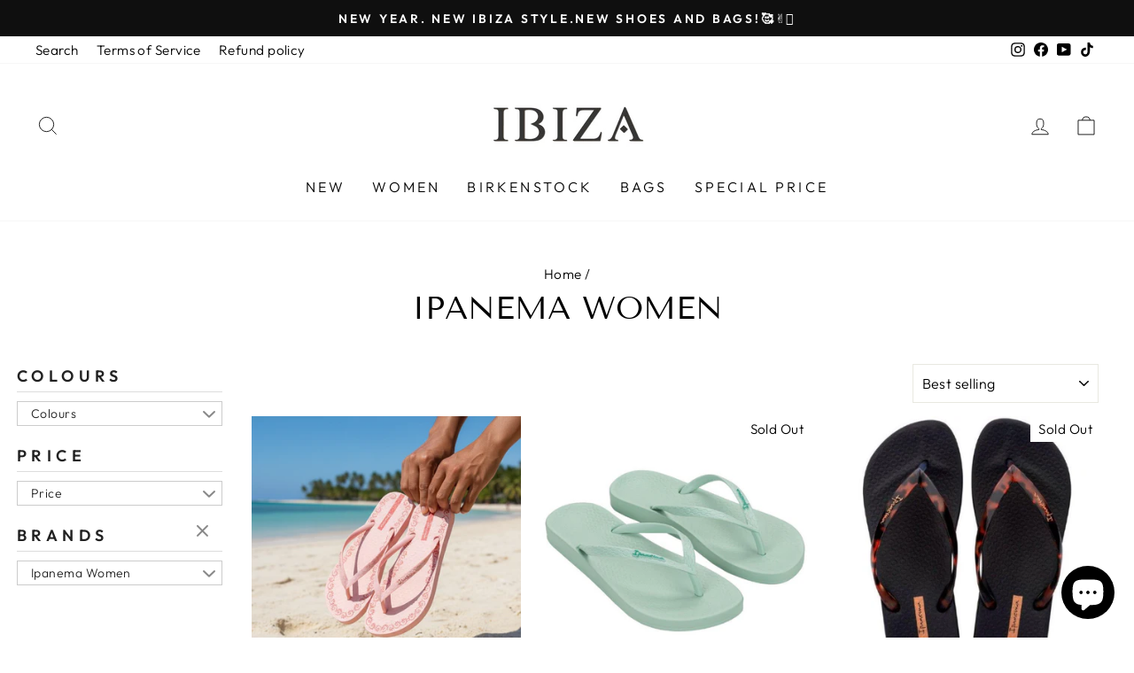

--- FILE ---
content_type: text/html; charset=utf-8
request_url: https://www.ibiza.mu/collections/ipanema-women
body_size: 32354
content:
<!doctype html>
<html class="no-js" lang="en" dir="ltr">
<head>
  <meta charset="utf-8">
  <meta http-equiv="X-UA-Compatible" content="IE=edge,chrome=1">
  <meta name="viewport" content="width=device-width,initial-scale=1">
  <meta name="theme-color" content="#111111">
  <link rel="canonical" href="https://www.ibiza.mu/collections/ipanema-women">
  <link rel="preconnect" href="https://cdn.shopify.com">
  <link rel="preconnect" href="https://fonts.shopifycdn.com">
  <link rel="dns-prefetch" href="https://productreviews.shopifycdn.com">
  <link rel="dns-prefetch" href="https://ajax.googleapis.com">
  <link rel="dns-prefetch" href="https://maps.googleapis.com">
  <link rel="dns-prefetch" href="https://maps.gstatic.com">

<script>
  
  window.closeby = {
    mapKey: "088b33b9e0e8cfffe73b0030089b70a1"
  };
</script>

  
<script src="https://embed.closeby.co/v1.js" async defer></script><link rel="shortcut icon" href="//www.ibiza.mu/cdn/shop/files/Ibiza_c67c2ee5-99c1-41c0-a1c1-08847fcc9ad6_32x32.png?v=1760598555" type="image/png" /><title>Ipanema Women
&ndash; Ibiza Mauritius
</title>
<meta property="og:site_name" content="Ibiza Mauritius">
  <meta property="og:url" content="https://www.ibiza.mu/collections/ipanema-women">
  <meta property="og:title" content="Ipanema Women">
  <meta property="og:type" content="website">
  <meta property="og:description" content="Shop Birkenstock, Ipanema & Beira Rio at Ibiza Mauritius – the island’s leading shoe store. Explore women’s, men’s & kids’ shoes online with free in-store pickup & delivery across Mauritius."><meta property="og:image" content="http://www.ibiza.mu/cdn/shop/files/IBIZA_dba5b31b-481f-4b3d-a691-dfaf20b690cb.png?v=1758880817">
    <meta property="og:image:secure_url" content="https://www.ibiza.mu/cdn/shop/files/IBIZA_dba5b31b-481f-4b3d-a691-dfaf20b690cb.png?v=1758880817">
    <meta property="og:image:width" content="2270">
    <meta property="og:image:height" content="1438"><meta name="twitter:site" content="@">
  <meta name="twitter:card" content="summary_large_image">
  <meta name="twitter:title" content="Ipanema Women">
  <meta name="twitter:description" content="Shop Birkenstock, Ipanema & Beira Rio at Ibiza Mauritius – the island’s leading shoe store. Explore women’s, men’s & kids’ shoes online with free in-store pickup & delivery across Mauritius.">
<style data-shopify>@font-face {
  font-family: "Tenor Sans";
  font-weight: 400;
  font-style: normal;
  font-display: swap;
  src: url("//www.ibiza.mu/cdn/fonts/tenor_sans/tenorsans_n4.966071a72c28462a9256039d3e3dc5b0cf314f65.woff2") format("woff2"),
       url("//www.ibiza.mu/cdn/fonts/tenor_sans/tenorsans_n4.2282841d948f9649ba5c3cad6ea46df268141820.woff") format("woff");
}

  @font-face {
  font-family: Outfit;
  font-weight: 300;
  font-style: normal;
  font-display: swap;
  src: url("//www.ibiza.mu/cdn/fonts/outfit/outfit_n3.8c97ae4c4fac7c2ea467a6dc784857f4de7e0e37.woff2") format("woff2"),
       url("//www.ibiza.mu/cdn/fonts/outfit/outfit_n3.b50a189ccde91f9bceee88f207c18c09f0b62a7b.woff") format("woff");
}


  @font-face {
  font-family: Outfit;
  font-weight: 600;
  font-style: normal;
  font-display: swap;
  src: url("//www.ibiza.mu/cdn/fonts/outfit/outfit_n6.dfcbaa80187851df2e8384061616a8eaa1702fdc.woff2") format("woff2"),
       url("//www.ibiza.mu/cdn/fonts/outfit/outfit_n6.88384e9fc3e36038624caccb938f24ea8008a91d.woff") format("woff");
}

  
  
</style><link href="//www.ibiza.mu/cdn/shop/t/2/assets/theme.css?v=1931638533624954711698737985" rel="stylesheet" type="text/css" media="all" />
<style data-shopify>:root {
    --typeHeaderPrimary: "Tenor Sans";
    --typeHeaderFallback: sans-serif;
    --typeHeaderSize: 36px;
    --typeHeaderWeight: 400;
    --typeHeaderLineHeight: 1;
    --typeHeaderSpacing: 0.0em;

    --typeBasePrimary:Outfit;
    --typeBaseFallback:sans-serif;
    --typeBaseSize: 18px;
    --typeBaseWeight: 300;
    --typeBaseSpacing: 0.025em;
    --typeBaseLineHeight: 1.4;

    --typeCollectionTitle: 20px;

    --iconWeight: 2px;
    --iconLinecaps: miter;

    
      --buttonRadius: 0px;
    

    --colorGridOverlayOpacity: 0.1;
  }

  .placeholder-content {
    background-image: linear-gradient(100deg, #ffffff 40%, #f7f7f7 63%, #ffffff 79%);
  }</style><script>
    document.documentElement.className = document.documentElement.className.replace('no-js', 'js');

    window.theme = window.theme || {};
    theme.routes = {
      home: "/",
      cart: "/cart.js",
      cartPage: "/cart",
      cartAdd: "/cart/add.js",
      cartChange: "/cart/change.js"
    };
    theme.strings = {
      soldOut: "Sold Out",
      unavailable: "Unavailable",
      inStockLabel: "In stock, ready to ship",
      stockLabel: "Low stock - [count] items left",
      willNotShipUntil: "Ready to ship [date]",
      willBeInStockAfter: "Back in stock [date]",
      waitingForStock: "Inventory on the way",
      savePrice: "Save [saved_amount]",
      cartEmpty: "Your cart is currently empty.",
      cartTermsConfirmation: "You must agree with the terms and conditions of sales to check out",
      searchCollections: "Collections:",
      searchPages: "Pages:",
      searchArticles: "Articles:"
    };
    theme.settings = {
      dynamicVariantsEnable: true,
      cartType: "drawer",
      isCustomerTemplate: false,
      moneyFormat: "Rs {{amount}}",
      saveType: "dollar",
      productImageSize: "square",
      productImageCover: false,
      predictiveSearch: true,
      predictiveSearchType: "product,article,page,collection",
      quickView: true,
      themeName: 'Impulse',
      themeVersion: "5.1.2"
    };
  </script>

  <script>window.performance && window.performance.mark && window.performance.mark('shopify.content_for_header.start');</script><meta name="facebook-domain-verification" content="o5o229lf2rjirq1tnl0bqt9aqe9q39">
<meta name="google-site-verification" content="TkzKioww6IZmMkTDjYpshjc0c_euneKla4wV7iqElV8">
<meta id="shopify-digital-wallet" name="shopify-digital-wallet" content="/60092088492/digital_wallets/dialog">
<link rel="alternate" type="application/atom+xml" title="Feed" href="/collections/ipanema-women.atom" />
<link rel="next" href="/collections/ipanema-women?page=2">
<link rel="alternate" type="application/json+oembed" href="https://www.ibiza.mu/collections/ipanema-women.oembed">
<script async="async" src="/checkouts/internal/preloads.js?locale=en-MU"></script>
<script id="shopify-features" type="application/json">{"accessToken":"5e5600b24356c23e9bd40a9fdf3021d1","betas":["rich-media-storefront-analytics"],"domain":"www.ibiza.mu","predictiveSearch":true,"shopId":60092088492,"locale":"en"}</script>
<script>var Shopify = Shopify || {};
Shopify.shop = "ibizamauritius.myshopify.com";
Shopify.locale = "en";
Shopify.currency = {"active":"MUR","rate":"1.0"};
Shopify.country = "MU";
Shopify.theme = {"name":"Theme export  paintbynumbersonline-com-impulse ...","id":127240241324,"schema_name":"Impulse","schema_version":"5.1.2","theme_store_id":null,"role":"main"};
Shopify.theme.handle = "null";
Shopify.theme.style = {"id":null,"handle":null};
Shopify.cdnHost = "www.ibiza.mu/cdn";
Shopify.routes = Shopify.routes || {};
Shopify.routes.root = "/";</script>
<script type="module">!function(o){(o.Shopify=o.Shopify||{}).modules=!0}(window);</script>
<script>!function(o){function n(){var o=[];function n(){o.push(Array.prototype.slice.apply(arguments))}return n.q=o,n}var t=o.Shopify=o.Shopify||{};t.loadFeatures=n(),t.autoloadFeatures=n()}(window);</script>
<script id="shop-js-analytics" type="application/json">{"pageType":"collection"}</script>
<script defer="defer" async type="module" src="//www.ibiza.mu/cdn/shopifycloud/shop-js/modules/v2/client.init-shop-cart-sync_BN7fPSNr.en.esm.js"></script>
<script defer="defer" async type="module" src="//www.ibiza.mu/cdn/shopifycloud/shop-js/modules/v2/chunk.common_Cbph3Kss.esm.js"></script>
<script defer="defer" async type="module" src="//www.ibiza.mu/cdn/shopifycloud/shop-js/modules/v2/chunk.modal_DKumMAJ1.esm.js"></script>
<script type="module">
  await import("//www.ibiza.mu/cdn/shopifycloud/shop-js/modules/v2/client.init-shop-cart-sync_BN7fPSNr.en.esm.js");
await import("//www.ibiza.mu/cdn/shopifycloud/shop-js/modules/v2/chunk.common_Cbph3Kss.esm.js");
await import("//www.ibiza.mu/cdn/shopifycloud/shop-js/modules/v2/chunk.modal_DKumMAJ1.esm.js");

  window.Shopify.SignInWithShop?.initShopCartSync?.({"fedCMEnabled":true,"windoidEnabled":true});

</script>
<script>(function() {
  var isLoaded = false;
  function asyncLoad() {
    if (isLoaded) return;
    isLoaded = true;
    var urls = ["https:\/\/sizechart.apps.avada.io\/scripttag\/avada-size-chart.min.js?shop=ibizamauritius.myshopify.com","https:\/\/s3-us-west-2.amazonaws.com\/da-restock\/da-restock.js?shop=ibizamauritius.myshopify.com","https:\/\/cdn.one.store\/javascript\/dist\/1.0\/jcr-widget.js?account_id=shopify:ibizamauritius.myshopify.com\u0026shop=ibizamauritius.myshopify.com","https:\/\/cdn.roseperl.com\/storepickup\/setting\/ibizamauritius_1768818955.js?shop=ibizamauritius.myshopify.com"];
    for (var i = 0; i < urls.length; i++) {
      var s = document.createElement('script');
      s.type = 'text/javascript';
      s.async = true;
      s.src = urls[i];
      var x = document.getElementsByTagName('script')[0];
      x.parentNode.insertBefore(s, x);
    }
  };
  if(window.attachEvent) {
    window.attachEvent('onload', asyncLoad);
  } else {
    window.addEventListener('load', asyncLoad, false);
  }
})();</script>
<script id="__st">var __st={"a":60092088492,"offset":14400,"reqid":"4cc15a99-4d84-47a6-a9f7-2d7ac3128996-1769993694","pageurl":"www.ibiza.mu\/collections\/ipanema-women","u":"e013c6c7d87e","p":"collection","rtyp":"collection","rid":279097573548};</script>
<script>window.ShopifyPaypalV4VisibilityTracking = true;</script>
<script id="captcha-bootstrap">!function(){'use strict';const t='contact',e='account',n='new_comment',o=[[t,t],['blogs',n],['comments',n],[t,'customer']],c=[[e,'customer_login'],[e,'guest_login'],[e,'recover_customer_password'],[e,'create_customer']],r=t=>t.map((([t,e])=>`form[action*='/${t}']:not([data-nocaptcha='true']) input[name='form_type'][value='${e}']`)).join(','),a=t=>()=>t?[...document.querySelectorAll(t)].map((t=>t.form)):[];function s(){const t=[...o],e=r(t);return a(e)}const i='password',u='form_key',d=['recaptcha-v3-token','g-recaptcha-response','h-captcha-response',i],f=()=>{try{return window.sessionStorage}catch{return}},m='__shopify_v',_=t=>t.elements[u];function p(t,e,n=!1){try{const o=window.sessionStorage,c=JSON.parse(o.getItem(e)),{data:r}=function(t){const{data:e,action:n}=t;return t[m]||n?{data:e,action:n}:{data:t,action:n}}(c);for(const[e,n]of Object.entries(r))t.elements[e]&&(t.elements[e].value=n);n&&o.removeItem(e)}catch(o){console.error('form repopulation failed',{error:o})}}const l='form_type',E='cptcha';function T(t){t.dataset[E]=!0}const w=window,h=w.document,L='Shopify',v='ce_forms',y='captcha';let A=!1;((t,e)=>{const n=(g='f06e6c50-85a8-45c8-87d0-21a2b65856fe',I='https://cdn.shopify.com/shopifycloud/storefront-forms-hcaptcha/ce_storefront_forms_captcha_hcaptcha.v1.5.2.iife.js',D={infoText:'Protected by hCaptcha',privacyText:'Privacy',termsText:'Terms'},(t,e,n)=>{const o=w[L][v],c=o.bindForm;if(c)return c(t,g,e,D).then(n);var r;o.q.push([[t,g,e,D],n]),r=I,A||(h.body.append(Object.assign(h.createElement('script'),{id:'captcha-provider',async:!0,src:r})),A=!0)});var g,I,D;w[L]=w[L]||{},w[L][v]=w[L][v]||{},w[L][v].q=[],w[L][y]=w[L][y]||{},w[L][y].protect=function(t,e){n(t,void 0,e),T(t)},Object.freeze(w[L][y]),function(t,e,n,w,h,L){const[v,y,A,g]=function(t,e,n){const i=e?o:[],u=t?c:[],d=[...i,...u],f=r(d),m=r(i),_=r(d.filter((([t,e])=>n.includes(e))));return[a(f),a(m),a(_),s()]}(w,h,L),I=t=>{const e=t.target;return e instanceof HTMLFormElement?e:e&&e.form},D=t=>v().includes(t);t.addEventListener('submit',(t=>{const e=I(t);if(!e)return;const n=D(e)&&!e.dataset.hcaptchaBound&&!e.dataset.recaptchaBound,o=_(e),c=g().includes(e)&&(!o||!o.value);(n||c)&&t.preventDefault(),c&&!n&&(function(t){try{if(!f())return;!function(t){const e=f();if(!e)return;const n=_(t);if(!n)return;const o=n.value;o&&e.removeItem(o)}(t);const e=Array.from(Array(32),(()=>Math.random().toString(36)[2])).join('');!function(t,e){_(t)||t.append(Object.assign(document.createElement('input'),{type:'hidden',name:u})),t.elements[u].value=e}(t,e),function(t,e){const n=f();if(!n)return;const o=[...t.querySelectorAll(`input[type='${i}']`)].map((({name:t})=>t)),c=[...d,...o],r={};for(const[a,s]of new FormData(t).entries())c.includes(a)||(r[a]=s);n.setItem(e,JSON.stringify({[m]:1,action:t.action,data:r}))}(t,e)}catch(e){console.error('failed to persist form',e)}}(e),e.submit())}));const S=(t,e)=>{t&&!t.dataset[E]&&(n(t,e.some((e=>e===t))),T(t))};for(const o of['focusin','change'])t.addEventListener(o,(t=>{const e=I(t);D(e)&&S(e,y())}));const B=e.get('form_key'),M=e.get(l),P=B&&M;t.addEventListener('DOMContentLoaded',(()=>{const t=y();if(P)for(const e of t)e.elements[l].value===M&&p(e,B);[...new Set([...A(),...v().filter((t=>'true'===t.dataset.shopifyCaptcha))])].forEach((e=>S(e,t)))}))}(h,new URLSearchParams(w.location.search),n,t,e,['guest_login'])})(!0,!0)}();</script>
<script integrity="sha256-4kQ18oKyAcykRKYeNunJcIwy7WH5gtpwJnB7kiuLZ1E=" data-source-attribution="shopify.loadfeatures" defer="defer" src="//www.ibiza.mu/cdn/shopifycloud/storefront/assets/storefront/load_feature-a0a9edcb.js" crossorigin="anonymous"></script>
<script data-source-attribution="shopify.dynamic_checkout.dynamic.init">var Shopify=Shopify||{};Shopify.PaymentButton=Shopify.PaymentButton||{isStorefrontPortableWallets:!0,init:function(){window.Shopify.PaymentButton.init=function(){};var t=document.createElement("script");t.src="https://www.ibiza.mu/cdn/shopifycloud/portable-wallets/latest/portable-wallets.en.js",t.type="module",document.head.appendChild(t)}};
</script>
<script data-source-attribution="shopify.dynamic_checkout.buyer_consent">
  function portableWalletsHideBuyerConsent(e){var t=document.getElementById("shopify-buyer-consent"),n=document.getElementById("shopify-subscription-policy-button");t&&n&&(t.classList.add("hidden"),t.setAttribute("aria-hidden","true"),n.removeEventListener("click",e))}function portableWalletsShowBuyerConsent(e){var t=document.getElementById("shopify-buyer-consent"),n=document.getElementById("shopify-subscription-policy-button");t&&n&&(t.classList.remove("hidden"),t.removeAttribute("aria-hidden"),n.addEventListener("click",e))}window.Shopify?.PaymentButton&&(window.Shopify.PaymentButton.hideBuyerConsent=portableWalletsHideBuyerConsent,window.Shopify.PaymentButton.showBuyerConsent=portableWalletsShowBuyerConsent);
</script>
<script data-source-attribution="shopify.dynamic_checkout.cart.bootstrap">document.addEventListener("DOMContentLoaded",(function(){function t(){return document.querySelector("shopify-accelerated-checkout-cart, shopify-accelerated-checkout")}if(t())Shopify.PaymentButton.init();else{new MutationObserver((function(e,n){t()&&(Shopify.PaymentButton.init(),n.disconnect())})).observe(document.body,{childList:!0,subtree:!0})}}));
</script>
<script id='scb4127' type='text/javascript' async='' src='https://www.ibiza.mu/cdn/shopifycloud/privacy-banner/storefront-banner.js'></script>
<script>window.performance && window.performance.mark && window.performance.mark('shopify.content_for_header.end');</script>

  <script src="//www.ibiza.mu/cdn/shop/t/2/assets/vendor-scripts-v10.js" defer="defer"></script><script src="//www.ibiza.mu/cdn/shop/t/2/assets/theme.min.js?v=145654977113948214481634029222" defer="defer"></script><script src="https://cdnjs.cloudflare.com/ajax/libs/jquery/3.5.1/jquery.min.js" integrity="sha512-bLT0Qm9VnAYZDflyKcBaQ2gg0hSYNQrJ8RilYldYQ1FxQYoCLtUjuuRuZo+fjqhx/qtq/1itJ0C2ejDxltZVFg==" crossorigin="anonymous"></script>

<div id="shopify-section-filter-menu-settings" class="shopify-section"><style type="text/css">
/*  Filter Menu Color and Image Section CSS */</style>
<link href="//www.ibiza.mu/cdn/shop/t/2/assets/filter-menu.scss.css?v=83120186185932262231698737985" rel="stylesheet" type="text/css" media="all" />
<script src="//www.ibiza.mu/cdn/shop/t/2/assets/filter-menu.js?v=125519208554403998121636537474" type="text/javascript"></script>





</div>
  
<link href="https://maxcdn.bootstrapcdn.com/font-awesome/4.6.1/css/font-awesome.min.css" rel="stylesheet" type="text/css" media="all" />
<link href="//www.ibiza.mu/cdn/shop/t/2/assets/genie-storepickup.css?v=107735987690097363781640004968" rel="stylesheet" type="text/css" media="all" />
<link href="//www.ibiza.mu/cdn/shop/t/2/assets/genie-storepickup-custom.css?v=111603181540343972631640004968" rel="stylesheet" type="text/css" media="all" />
<script src="https://cdn.jsdelivr.net/npm/promise-polyfill@8/dist/polyfill.min.js" type="text/javascript"></script>
<script src="https://cdnjs.cloudflare.com/ajax/libs/moment.js/2.20.1/moment.min.js" type="text/javascript"></script>
<script src="//www.ibiza.mu/cdn/shop/t/2/assets/genie-storepickup-vender.js?v=83892774062411228811640004969" type="text/javascript"></script>
<script src="//www.ibiza.mu/cdn/shop/t/2/assets/genie-storepickup.js?v=35901731373715631731640004967" type="text/javascript"></script>

<link rel="stylesheet" type="text/css" href='//www.ibiza.mu/cdn/shop/t/2/assets/sca.storepickup.css?v=132264638719893670991640070835' />


<script>
    
    
    
    
    
    var gsf_conversion_data = {page_type : 'category', event : 'view_item_list', data : {product_data : [{variant_id : 45157110186156, product_id : 8433193255084, name : "IP Day Kids -GR27383", price : "550.00", currency : "MUR", sku : "", brand : "Ipanema Women", variant : "BQ428-Beige Beige Red / 25-26", category : "WOMEN"}, {variant_id : 44904235368620, product_id : 8372187889836, name : "Ipanema Easy Comfort Flats", price : "650.00", currency : "MUR", sku : "", brand : "Ipanema Women", variant : "BD668 Green Green / 35-36", category : "WOMEN"}, {variant_id : 44417947631788, product_id : 8242741051564, name : "GR83648 IP Anat Connect II Fem", price : "800.00", currency : "MUR", sku : "", brand : "Ipanema Women", variant : "AR100-Black Clear / 35.36", category : "WOMEN"}, {variant_id : 44904271806636, product_id : 8376796709036, name : "Ipanema Women’s Slippers 🌴", price : "650.00", currency : "MUR", sku : "", brand : "Ipanema Women", variant : "BN511-Beige Blue Brown / 35-36", category : "WOMEN"}], total_price :"2650.00", shop_currency : "MUR"}};
    
</script>
<script src="https://cdn.shopify.com/extensions/e8878072-2f6b-4e89-8082-94b04320908d/inbox-1254/assets/inbox-chat-loader.js" type="text/javascript" defer="defer"></script>
<link href="https://monorail-edge.shopifysvc.com" rel="dns-prefetch">
<script>(function(){if ("sendBeacon" in navigator && "performance" in window) {try {var session_token_from_headers = performance.getEntriesByType('navigation')[0].serverTiming.find(x => x.name == '_s').description;} catch {var session_token_from_headers = undefined;}var session_cookie_matches = document.cookie.match(/_shopify_s=([^;]*)/);var session_token_from_cookie = session_cookie_matches && session_cookie_matches.length === 2 ? session_cookie_matches[1] : "";var session_token = session_token_from_headers || session_token_from_cookie || "";function handle_abandonment_event(e) {var entries = performance.getEntries().filter(function(entry) {return /monorail-edge.shopifysvc.com/.test(entry.name);});if (!window.abandonment_tracked && entries.length === 0) {window.abandonment_tracked = true;var currentMs = Date.now();var navigation_start = performance.timing.navigationStart;var payload = {shop_id: 60092088492,url: window.location.href,navigation_start,duration: currentMs - navigation_start,session_token,page_type: "collection"};window.navigator.sendBeacon("https://monorail-edge.shopifysvc.com/v1/produce", JSON.stringify({schema_id: "online_store_buyer_site_abandonment/1.1",payload: payload,metadata: {event_created_at_ms: currentMs,event_sent_at_ms: currentMs}}));}}window.addEventListener('pagehide', handle_abandonment_event);}}());</script>
<script id="web-pixels-manager-setup">(function e(e,d,r,n,o){if(void 0===o&&(o={}),!Boolean(null===(a=null===(i=window.Shopify)||void 0===i?void 0:i.analytics)||void 0===a?void 0:a.replayQueue)){var i,a;window.Shopify=window.Shopify||{};var t=window.Shopify;t.analytics=t.analytics||{};var s=t.analytics;s.replayQueue=[],s.publish=function(e,d,r){return s.replayQueue.push([e,d,r]),!0};try{self.performance.mark("wpm:start")}catch(e){}var l=function(){var e={modern:/Edge?\/(1{2}[4-9]|1[2-9]\d|[2-9]\d{2}|\d{4,})\.\d+(\.\d+|)|Firefox\/(1{2}[4-9]|1[2-9]\d|[2-9]\d{2}|\d{4,})\.\d+(\.\d+|)|Chrom(ium|e)\/(9{2}|\d{3,})\.\d+(\.\d+|)|(Maci|X1{2}).+ Version\/(15\.\d+|(1[6-9]|[2-9]\d|\d{3,})\.\d+)([,.]\d+|)( \(\w+\)|)( Mobile\/\w+|) Safari\/|Chrome.+OPR\/(9{2}|\d{3,})\.\d+\.\d+|(CPU[ +]OS|iPhone[ +]OS|CPU[ +]iPhone|CPU IPhone OS|CPU iPad OS)[ +]+(15[._]\d+|(1[6-9]|[2-9]\d|\d{3,})[._]\d+)([._]\d+|)|Android:?[ /-](13[3-9]|1[4-9]\d|[2-9]\d{2}|\d{4,})(\.\d+|)(\.\d+|)|Android.+Firefox\/(13[5-9]|1[4-9]\d|[2-9]\d{2}|\d{4,})\.\d+(\.\d+|)|Android.+Chrom(ium|e)\/(13[3-9]|1[4-9]\d|[2-9]\d{2}|\d{4,})\.\d+(\.\d+|)|SamsungBrowser\/([2-9]\d|\d{3,})\.\d+/,legacy:/Edge?\/(1[6-9]|[2-9]\d|\d{3,})\.\d+(\.\d+|)|Firefox\/(5[4-9]|[6-9]\d|\d{3,})\.\d+(\.\d+|)|Chrom(ium|e)\/(5[1-9]|[6-9]\d|\d{3,})\.\d+(\.\d+|)([\d.]+$|.*Safari\/(?![\d.]+ Edge\/[\d.]+$))|(Maci|X1{2}).+ Version\/(10\.\d+|(1[1-9]|[2-9]\d|\d{3,})\.\d+)([,.]\d+|)( \(\w+\)|)( Mobile\/\w+|) Safari\/|Chrome.+OPR\/(3[89]|[4-9]\d|\d{3,})\.\d+\.\d+|(CPU[ +]OS|iPhone[ +]OS|CPU[ +]iPhone|CPU IPhone OS|CPU iPad OS)[ +]+(10[._]\d+|(1[1-9]|[2-9]\d|\d{3,})[._]\d+)([._]\d+|)|Android:?[ /-](13[3-9]|1[4-9]\d|[2-9]\d{2}|\d{4,})(\.\d+|)(\.\d+|)|Mobile Safari.+OPR\/([89]\d|\d{3,})\.\d+\.\d+|Android.+Firefox\/(13[5-9]|1[4-9]\d|[2-9]\d{2}|\d{4,})\.\d+(\.\d+|)|Android.+Chrom(ium|e)\/(13[3-9]|1[4-9]\d|[2-9]\d{2}|\d{4,})\.\d+(\.\d+|)|Android.+(UC? ?Browser|UCWEB|U3)[ /]?(15\.([5-9]|\d{2,})|(1[6-9]|[2-9]\d|\d{3,})\.\d+)\.\d+|SamsungBrowser\/(5\.\d+|([6-9]|\d{2,})\.\d+)|Android.+MQ{2}Browser\/(14(\.(9|\d{2,})|)|(1[5-9]|[2-9]\d|\d{3,})(\.\d+|))(\.\d+|)|K[Aa][Ii]OS\/(3\.\d+|([4-9]|\d{2,})\.\d+)(\.\d+|)/},d=e.modern,r=e.legacy,n=navigator.userAgent;return n.match(d)?"modern":n.match(r)?"legacy":"unknown"}(),u="modern"===l?"modern":"legacy",c=(null!=n?n:{modern:"",legacy:""})[u],f=function(e){return[e.baseUrl,"/wpm","/b",e.hashVersion,"modern"===e.buildTarget?"m":"l",".js"].join("")}({baseUrl:d,hashVersion:r,buildTarget:u}),m=function(e){var d=e.version,r=e.bundleTarget,n=e.surface,o=e.pageUrl,i=e.monorailEndpoint;return{emit:function(e){var a=e.status,t=e.errorMsg,s=(new Date).getTime(),l=JSON.stringify({metadata:{event_sent_at_ms:s},events:[{schema_id:"web_pixels_manager_load/3.1",payload:{version:d,bundle_target:r,page_url:o,status:a,surface:n,error_msg:t},metadata:{event_created_at_ms:s}}]});if(!i)return console&&console.warn&&console.warn("[Web Pixels Manager] No Monorail endpoint provided, skipping logging."),!1;try{return self.navigator.sendBeacon.bind(self.navigator)(i,l)}catch(e){}var u=new XMLHttpRequest;try{return u.open("POST",i,!0),u.setRequestHeader("Content-Type","text/plain"),u.send(l),!0}catch(e){return console&&console.warn&&console.warn("[Web Pixels Manager] Got an unhandled error while logging to Monorail."),!1}}}}({version:r,bundleTarget:l,surface:e.surface,pageUrl:self.location.href,monorailEndpoint:e.monorailEndpoint});try{o.browserTarget=l,function(e){var d=e.src,r=e.async,n=void 0===r||r,o=e.onload,i=e.onerror,a=e.sri,t=e.scriptDataAttributes,s=void 0===t?{}:t,l=document.createElement("script"),u=document.querySelector("head"),c=document.querySelector("body");if(l.async=n,l.src=d,a&&(l.integrity=a,l.crossOrigin="anonymous"),s)for(var f in s)if(Object.prototype.hasOwnProperty.call(s,f))try{l.dataset[f]=s[f]}catch(e){}if(o&&l.addEventListener("load",o),i&&l.addEventListener("error",i),u)u.appendChild(l);else{if(!c)throw new Error("Did not find a head or body element to append the script");c.appendChild(l)}}({src:f,async:!0,onload:function(){if(!function(){var e,d;return Boolean(null===(d=null===(e=window.Shopify)||void 0===e?void 0:e.analytics)||void 0===d?void 0:d.initialized)}()){var d=window.webPixelsManager.init(e)||void 0;if(d){var r=window.Shopify.analytics;r.replayQueue.forEach((function(e){var r=e[0],n=e[1],o=e[2];d.publishCustomEvent(r,n,o)})),r.replayQueue=[],r.publish=d.publishCustomEvent,r.visitor=d.visitor,r.initialized=!0}}},onerror:function(){return m.emit({status:"failed",errorMsg:"".concat(f," has failed to load")})},sri:function(e){var d=/^sha384-[A-Za-z0-9+/=]+$/;return"string"==typeof e&&d.test(e)}(c)?c:"",scriptDataAttributes:o}),m.emit({status:"loading"})}catch(e){m.emit({status:"failed",errorMsg:(null==e?void 0:e.message)||"Unknown error"})}}})({shopId: 60092088492,storefrontBaseUrl: "https://www.ibiza.mu",extensionsBaseUrl: "https://extensions.shopifycdn.com/cdn/shopifycloud/web-pixels-manager",monorailEndpoint: "https://monorail-edge.shopifysvc.com/unstable/produce_batch",surface: "storefront-renderer",enabledBetaFlags: ["2dca8a86"],webPixelsConfigList: [{"id":"1740538028","configuration":"{\"accountID\":\"ibizamauritius.myshopify.com\"}","eventPayloadVersion":"v1","runtimeContext":"STRICT","scriptVersion":"795954ee49251f9abea8d261699c1fff","type":"APP","apiClientId":157087,"privacyPurposes":["ANALYTICS","MARKETING","SALE_OF_DATA"],"dataSharingAdjustments":{"protectedCustomerApprovalScopes":["read_customer_address","read_customer_email","read_customer_name","read_customer_personal_data","read_customer_phone"]}},{"id":"1224835244","configuration":"{\"account_ID\":\"394980\",\"google_analytics_tracking_tag\":\"1\",\"measurement_id\":\"2\",\"api_secret\":\"3\",\"shop_settings\":\"{\\\"custom_pixel_script\\\":\\\"https:\\\\\\\/\\\\\\\/storage.googleapis.com\\\\\\\/gsf-scripts\\\\\\\/custom-pixels\\\\\\\/ibizamauritius.js\\\"}\"}","eventPayloadVersion":"v1","runtimeContext":"LAX","scriptVersion":"c6b888297782ed4a1cba19cda43d6625","type":"APP","apiClientId":1558137,"privacyPurposes":[],"dataSharingAdjustments":{"protectedCustomerApprovalScopes":["read_customer_address","read_customer_email","read_customer_name","read_customer_personal_data","read_customer_phone"]}},{"id":"509018284","configuration":"{\"config\":\"{\\\"pixel_id\\\":\\\"GT-NFXCKRN\\\",\\\"gtag_events\\\":[{\\\"type\\\":\\\"purchase\\\",\\\"action_label\\\":\\\"MC-Z235RCKY6G\\\"},{\\\"type\\\":\\\"page_view\\\",\\\"action_label\\\":\\\"MC-Z235RCKY6G\\\"},{\\\"type\\\":\\\"view_item\\\",\\\"action_label\\\":\\\"MC-Z235RCKY6G\\\"}],\\\"enable_monitoring_mode\\\":false}\"}","eventPayloadVersion":"v1","runtimeContext":"OPEN","scriptVersion":"b2a88bafab3e21179ed38636efcd8a93","type":"APP","apiClientId":1780363,"privacyPurposes":[],"dataSharingAdjustments":{"protectedCustomerApprovalScopes":["read_customer_address","read_customer_email","read_customer_name","read_customer_personal_data","read_customer_phone"]}},{"id":"171933868","configuration":"{\"pixel_id\":\"1343342719517991\",\"pixel_type\":\"facebook_pixel\",\"metaapp_system_user_token\":\"-\"}","eventPayloadVersion":"v1","runtimeContext":"OPEN","scriptVersion":"ca16bc87fe92b6042fbaa3acc2fbdaa6","type":"APP","apiClientId":2329312,"privacyPurposes":["ANALYTICS","MARKETING","SALE_OF_DATA"],"dataSharingAdjustments":{"protectedCustomerApprovalScopes":["read_customer_address","read_customer_email","read_customer_name","read_customer_personal_data","read_customer_phone"]}},{"id":"shopify-app-pixel","configuration":"{}","eventPayloadVersion":"v1","runtimeContext":"STRICT","scriptVersion":"0450","apiClientId":"shopify-pixel","type":"APP","privacyPurposes":["ANALYTICS","MARKETING"]},{"id":"shopify-custom-pixel","eventPayloadVersion":"v1","runtimeContext":"LAX","scriptVersion":"0450","apiClientId":"shopify-pixel","type":"CUSTOM","privacyPurposes":["ANALYTICS","MARKETING"]}],isMerchantRequest: false,initData: {"shop":{"name":"Ibiza Mauritius","paymentSettings":{"currencyCode":"MUR"},"myshopifyDomain":"ibizamauritius.myshopify.com","countryCode":"MU","storefrontUrl":"https:\/\/www.ibiza.mu"},"customer":null,"cart":null,"checkout":null,"productVariants":[],"purchasingCompany":null},},"https://www.ibiza.mu/cdn","1d2a099fw23dfb22ep557258f5m7a2edbae",{"modern":"","legacy":""},{"shopId":"60092088492","storefrontBaseUrl":"https:\/\/www.ibiza.mu","extensionBaseUrl":"https:\/\/extensions.shopifycdn.com\/cdn\/shopifycloud\/web-pixels-manager","surface":"storefront-renderer","enabledBetaFlags":"[\"2dca8a86\"]","isMerchantRequest":"false","hashVersion":"1d2a099fw23dfb22ep557258f5m7a2edbae","publish":"custom","events":"[[\"page_viewed\",{}],[\"collection_viewed\",{\"collection\":{\"id\":\"279097573548\",\"title\":\"Ipanema Women\",\"productVariants\":[{\"price\":{\"amount\":550.0,\"currencyCode\":\"MUR\"},\"product\":{\"title\":\"IP Day Kids -GR27383\",\"vendor\":\"Ipanema Women\",\"id\":\"8433193255084\",\"untranslatedTitle\":\"IP Day Kids -GR27383\",\"url\":\"\/products\/gr27383\",\"type\":\"WOMEN\"},\"id\":\"45157109792940\",\"image\":{\"src\":\"\/\/www.ibiza.mu\/cdn\/shop\/files\/IP-W_GR27383-BJ721.png?v=1766069811\"},\"sku\":null,\"title\":\"BJ721-Pink Red \/ 25-26\",\"untranslatedTitle\":\"BJ721-Pink Red \/ 25-26\"},{\"price\":{\"amount\":650.0,\"currencyCode\":\"MUR\"},\"product\":{\"title\":\"Ipanema Easy Comfort Flats\",\"vendor\":\"Ipanema Women\",\"id\":\"8372187889836\",\"untranslatedTitle\":\"Ipanema Easy Comfort Flats\",\"url\":\"\/products\/gr82591\",\"type\":\"WOMEN\"},\"id\":\"44904235368620\",\"image\":{\"src\":\"\/\/www.ibiza.mu\/cdn\/shop\/files\/IP-W-GR82591-BD668.png?v=1761822014\"},\"sku\":null,\"title\":\"BD668 Green Green \/ 35-36\",\"untranslatedTitle\":\"BD668 Green Green \/ 35-36\"},{\"price\":{\"amount\":800.0,\"currencyCode\":\"MUR\"},\"product\":{\"title\":\"GR83648 IP Anat Connect II Fem\",\"vendor\":\"Ipanema Women\",\"id\":\"8242741051564\",\"untranslatedTitle\":\"GR83648 IP Anat Connect II Fem\",\"url\":\"\/products\/gr83648-ip-anat-connect-ii-fem-1\",\"type\":\"WOMEN\"},\"id\":\"44417947631788\",\"image\":{\"src\":\"\/\/www.ibiza.mu\/cdn\/shop\/files\/IP-WGR83648-AR100.jpg?v=1747995951\"},\"sku\":null,\"title\":\"AR100-Black Clear \/ 35.36\",\"untranslatedTitle\":\"AR100-Black Clear \/ 35.36\"},{\"price\":{\"amount\":650.0,\"currencyCode\":\"MUR\"},\"product\":{\"title\":\"Ipanema Women’s Slippers 🌴\",\"vendor\":\"Ipanema Women\",\"id\":\"8376796709036\",\"untranslatedTitle\":\"Ipanema Women’s Slippers 🌴\",\"url\":\"\/products\/gr83814\",\"type\":\"WOMEN\"},\"id\":\"44904271806636\",\"image\":{\"src\":\"\/\/www.ibiza.mu\/cdn\/shop\/files\/IP-W-GR83814-BN511.png?v=1761822374\"},\"sku\":null,\"title\":\"BN511-Beige Blue Brown \/ 35-36\",\"untranslatedTitle\":\"BN511-Beige Blue Brown \/ 35-36\"},{\"price\":{\"amount\":650.0,\"currencyCode\":\"MUR\"},\"product\":{\"title\":\"GR82591 IP Anat Colors Fem\",\"vendor\":\"Ipanema Women\",\"id\":\"8298678223020\",\"untranslatedTitle\":\"GR82591 IP Anat Colors Fem\",\"url\":\"\/products\/gr82591-ip-anat-colors-fem-7\",\"type\":\"WOMEN\"},\"id\":\"44642032156844\",\"image\":{\"src\":\"\/\/www.ibiza.mu\/cdn\/shop\/files\/IP-WGR82591-22651.png?v=1754552540\"},\"sku\":null,\"title\":\"22651-Lilac \/ 35-36\",\"untranslatedTitle\":\"22651-Lilac \/ 35-36\"},{\"price\":{\"amount\":650.0,\"currencyCode\":\"MUR\"},\"product\":{\"title\":\"GR82591 IP Anat Colors Fem\",\"vendor\":\"Ipanema Women\",\"id\":\"8253762076844\",\"untranslatedTitle\":\"GR82591 IP Anat Colors Fem\",\"url\":\"\/products\/gr82591-ip-anat-colors-fem-3\",\"type\":\"WOMEN\"},\"id\":\"44455116505260\",\"image\":{\"src\":\"\/\/www.ibiza.mu\/cdn\/shop\/files\/IP-WGR82591-20766.png?v=1748950710\"},\"sku\":null,\"title\":\"20766 Black Black \/ 35.36\",\"untranslatedTitle\":\"20766 Black Black \/ 35.36\"},{\"price\":{\"amount\":950.0,\"currencyCode\":\"MUR\"},\"product\":{\"title\":\"GR82842 IP Fashion Sand VIII Fem\",\"vendor\":\"Ipanema Women\",\"id\":\"8241549934764\",\"untranslatedTitle\":\"GR82842 IP Fashion Sand VIII Fem\",\"url\":\"\/products\/gr82842-ip-fashion-sand-viii-fem-2\",\"type\":\"WOMEN\"},\"id\":\"44413408477356\",\"image\":{\"src\":\"\/\/www.ibiza.mu\/cdn\/shop\/files\/IP-WGR82842-BD408.jpg?v=1747915535\"},\"sku\":null,\"title\":\"BD408-Beige Metallic Pink \/ 35.36\",\"untranslatedTitle\":\"BD408-Beige Metallic Pink \/ 35.36\"},{\"price\":{\"amount\":650.0,\"currencyCode\":\"MUR\"},\"product\":{\"title\":\"Ipanema Easy Comfort Flats-GR26770\",\"vendor\":\"Ipanema Women\",\"id\":\"8433903206572\",\"untranslatedTitle\":\"Ipanema Easy Comfort Flats-GR26770\",\"url\":\"\/products\/gr26770-2\",\"type\":\"WOMEN\"},\"id\":\"45161019998380\",\"image\":{\"src\":\"\/\/www.ibiza.mu\/cdn\/shop\/files\/IP-W_GR26770-20766.png?v=1766141523\"},\"sku\":null,\"title\":\"20766-Black Black \/ 35-36\",\"untranslatedTitle\":\"20766-Black Black \/ 35-36\"},{\"price\":{\"amount\":900.0,\"currencyCode\":\"MUR\"},\"product\":{\"title\":\"Ipanema Metal Chic Slide -GR27380\",\"vendor\":\"Ipanema Women\",\"id\":\"8459863851180\",\"untranslatedTitle\":\"Ipanema Metal Chic Slide -GR27380\",\"url\":\"\/products\/gr27380\",\"type\":\"WOMEN\"},\"id\":\"45272623055020\",\"image\":{\"src\":\"\/\/www.ibiza.mu\/cdn\/shop\/files\/IP-W_GR27380-BQ414_jpg.png?v=1769165809\"},\"sku\":\"7900204560689\",\"title\":\"BQ414-Brown Gold \/ 36\",\"untranslatedTitle\":\"BQ414-Brown Gold \/ 36\"},{\"price\":{\"amount\":750.0,\"currencyCode\":\"MUR\"},\"product\":{\"title\":\"IP Classic Flip Flops-GR26603\",\"vendor\":\"Ipanema Women\",\"id\":\"8433176903852\",\"untranslatedTitle\":\"IP Classic Flip Flops-GR26603\",\"url\":\"\/products\/gr26603-3\",\"type\":\"WOMEN\"},\"id\":\"45157066113196\",\"image\":{\"src\":\"\/\/www.ibiza.mu\/cdn\/shop\/files\/IP-W_GR26603-21296.png?v=1766039129\"},\"sku\":null,\"title\":\"21296-Brown Copper \/ 35-36\",\"untranslatedTitle\":\"21296-Brown Copper \/ 35-36\"},{\"price\":{\"amount\":650.0,\"currencyCode\":\"MUR\"},\"product\":{\"title\":\"GR82591 IP Anat Colors Fem\",\"vendor\":\"Ipanema Women\",\"id\":\"8298661085356\",\"untranslatedTitle\":\"GR82591 IP Anat Colors Fem\",\"url\":\"\/products\/gr82591-2\",\"type\":\"WOMEN\"},\"id\":\"44641903050924\",\"image\":{\"src\":\"\/\/www.ibiza.mu\/cdn\/shop\/files\/IP-WGR82591-20729_4af55c05-cf77-4dc1-a820-fc1f5a015103.jpg?v=1754550343\"},\"sku\":null,\"title\":\"20729-Blue Blue \/ 35.36\",\"untranslatedTitle\":\"20729-Blue Blue \/ 35.36\"},{\"price\":{\"amount\":650.0,\"currencyCode\":\"MUR\"},\"product\":{\"title\":\"Ipanema Women-GR82591\",\"vendor\":\"Ipanema Women\",\"id\":\"8295316848812\",\"untranslatedTitle\":\"Ipanema Women-GR82591\",\"url\":\"\/products\/gr82591-1\",\"type\":\"WOMEN\"},\"id\":\"45156986355884\",\"image\":{\"src\":\"\/\/www.ibiza.mu\/cdn\/shop\/files\/IP-W_GR82591-AQ602.png?v=1766049831\"},\"sku\":null,\"title\":\"AQ602 Lilac Lilac \/ 35-36\",\"untranslatedTitle\":\"AQ602 Lilac Lilac \/ 35-36\"},{\"price\":{\"amount\":650.0,\"currencyCode\":\"MUR\"},\"product\":{\"title\":\"GR82591 IP Anat Colors Fem\",\"vendor\":\"Ipanema Women\",\"id\":\"8253762928812\",\"untranslatedTitle\":\"GR82591 IP Anat Colors Fem\",\"url\":\"\/products\/gr82591-ip-anat-colors-fem-4\",\"type\":\"WOMEN\"},\"id\":\"44455118373036\",\"image\":{\"src\":\"\/\/www.ibiza.mu\/cdn\/shop\/files\/IP-WGR82591-AG366.png?v=1748950960\"},\"sku\":null,\"title\":\"AG366 Pink Light Pink \/ 35-36\",\"untranslatedTitle\":\"AG366 Pink Light Pink \/ 35-36\"},{\"price\":{\"amount\":500.0,\"currencyCode\":\"MUR\"},\"product\":{\"title\":\"GR06466 Ipanema Classica Fem\",\"vendor\":\"Ipanema Women\",\"id\":\"7021596311724\",\"untranslatedTitle\":\"GR06466 Ipanema Classica Fem\",\"url\":\"\/products\/gr06466-3\",\"type\":\"WOMEN\"},\"id\":\"40688266182828\",\"image\":{\"src\":\"\/\/www.ibiza.mu\/cdn\/shop\/products\/9-1_6c892fe8-2b37-41e6-84b7-0364d8ff8461.png?v=1633951287\"},\"sku\":null,\"title\":\"22590 Beige\/Gold \/ 35.36\",\"untranslatedTitle\":\"22590 Beige\/Gold \/ 35.36\"},{\"price\":{\"amount\":650.0,\"currencyCode\":\"MUR\"},\"product\":{\"title\":\"GR82591 IP Anat Colors Fem\",\"vendor\":\"Ipanema Women\",\"id\":\"8298673176748\",\"untranslatedTitle\":\"GR82591 IP Anat Colors Fem\",\"url\":\"\/products\/gr82591-ip-anat-colors-fem-6\",\"type\":\"WOMEN\"},\"id\":\"44642012823724\",\"image\":{\"src\":\"\/\/www.ibiza.mu\/cdn\/shop\/files\/IP-WGR82591-20746.png?v=1754552220\"},\"sku\":null,\"title\":\"20746-White \/ 35-36\",\"untranslatedTitle\":\"20746-White \/ 35-36\"},{\"price\":{\"amount\":650.0,\"currencyCode\":\"MUR\"},\"product\":{\"title\":\"GR81030 IP Anatomica Tan Fem\",\"vendor\":\"Ipanema Women\",\"id\":\"8253744382124\",\"untranslatedTitle\":\"GR81030 IP Anatomica Tan Fem\",\"url\":\"\/products\/gr81030-ip-anatomica-tan-fem-1\",\"type\":\"WOMEN\"},\"id\":\"44455082098860\",\"image\":{\"src\":\"\/\/www.ibiza.mu\/cdn\/shop\/files\/IP-WGR81030-AG183.png?v=1748948088\"},\"sku\":null,\"title\":\"AG183-Beige Copper \/ 35.36\",\"untranslatedTitle\":\"AG183-Beige Copper \/ 35.36\"},{\"price\":{\"amount\":800.0,\"currencyCode\":\"MUR\"},\"product\":{\"title\":\"GR83648 IP Anat Connect II Fem\",\"vendor\":\"Ipanema Women\",\"id\":\"8242732564652\",\"untranslatedTitle\":\"GR83648 IP Anat Connect II Fem\",\"url\":\"\/products\/gr83648-ip-anat-connect-ii-fem\",\"type\":\"WOMEN\"},\"id\":\"44417934491820\",\"image\":{\"src\":\"\/\/www.ibiza.mu\/cdn\/shop\/files\/IP-WGR83648-AJ406.jpg?v=1747995820\"},\"sku\":null,\"title\":\"AJ406 Black Clear \/ 35.36\",\"untranslatedTitle\":\"AJ406 Black Clear \/ 35.36\"},{\"price\":{\"amount\":900.0,\"currencyCode\":\"MUR\"},\"product\":{\"title\":\"GR27302 Ipanema Solar Colors\",\"vendor\":\"Ipanema Women\",\"id\":\"8112906895532\",\"untranslatedTitle\":\"GR27302 Ipanema Solar Colors\",\"url\":\"\/products\/gr27302-ipanema-solar-colors-2\",\"type\":\"WOMEN\"},\"id\":\"43992795152556\",\"image\":{\"src\":\"\/\/www.ibiza.mu\/cdn\/shop\/files\/18_014399b3-2c10-4bb1-8a61-ffe76eb0a0d2.png?v=1733398854\"},\"sku\":null,\"title\":\"BG352 Black\/Metallic Black \/ 35.36\",\"untranslatedTitle\":\"BG352 Black\/Metallic Black \/ 35.36\"},{\"price\":{\"amount\":800.0,\"currencyCode\":\"MUR\"},\"product\":{\"title\":\"Ipanema Edge Glam-GR27450\",\"vendor\":\"Ipanema Women\",\"id\":\"8458503225516\",\"untranslatedTitle\":\"Ipanema Edge Glam-GR27450\",\"url\":\"\/products\/gr27450\",\"type\":\"WOMEN\"},\"id\":\"45268256194732\",\"image\":{\"src\":\"\/\/www.ibiza.mu\/cdn\/shop\/files\/IP-W_GR27450-BQ898_jpg.png?v=1769166678\"},\"sku\":null,\"title\":\"BQ898-Black Gold \/ 35-36\",\"untranslatedTitle\":\"BQ898-Black Gold \/ 35-36\"},{\"price\":{\"amount\":950.0,\"currencyCode\":\"MUR\"},\"product\":{\"title\":\"Ipanema Glam Ring Sandal-GR27378\",\"vendor\":\"Ipanema Women\",\"id\":\"8459845861548\",\"untranslatedTitle\":\"Ipanema Glam Ring Sandal-GR27378\",\"url\":\"\/products\/gr27378\",\"type\":\"WOMEN\"},\"id\":\"45272521179308\",\"image\":{\"src\":\"\/\/www.ibiza.mu\/cdn\/shop\/files\/IP-W_GR27378-BP790_jpg.png?v=1769164845\"},\"sku\":\"7900204529723\",\"title\":\"BP790-Brown Rose \/ 35-36\",\"untranslatedTitle\":\"BP790-Brown Rose \/ 35-36\"},{\"price\":{\"amount\":700.0,\"currencyCode\":\"MUR\"},\"product\":{\"title\":\"Ipanema Orla Fem-GR27036\",\"vendor\":\"Ipanema Women\",\"id\":\"8459834130604\",\"untranslatedTitle\":\"Ipanema Orla Fem-GR27036\",\"url\":\"\/products\/gr27036-1\",\"type\":\"WOMEN\"},\"id\":\"45272504172716\",\"image\":{\"src\":\"\/\/www.ibiza.mu\/cdn\/shop\/files\/IP-W_GR27036-BW433_jpg.png?v=1769164326\"},\"sku\":\"7900204862554\",\"title\":\"BW433-Blue Blue Green \/ 35-36\",\"untranslatedTitle\":\"BW433-Blue Blue Green \/ 35-36\"}]}}]]"});</script><script>
  window.ShopifyAnalytics = window.ShopifyAnalytics || {};
  window.ShopifyAnalytics.meta = window.ShopifyAnalytics.meta || {};
  window.ShopifyAnalytics.meta.currency = 'MUR';
  var meta = {"products":[{"id":8433193255084,"gid":"gid:\/\/shopify\/Product\/8433193255084","vendor":"Ipanema Women","type":"WOMEN","handle":"gr27383","variants":[{"id":45157109792940,"price":55000,"name":"IP Day Kids -GR27383 - BJ721-Pink Red \/ 25-26","public_title":"BJ721-Pink Red \/ 25-26","sku":null},{"id":45157110120620,"price":55000,"name":"IP Day Kids -GR27383 - BJ721-Pink Red \/ 27-28","public_title":"BJ721-Pink Red \/ 27-28","sku":null},{"id":45157110087852,"price":55000,"name":"IP Day Kids -GR27383 - BJ721-Pink Red \/ 29-30","public_title":"BJ721-Pink Red \/ 29-30","sku":null},{"id":45157110022316,"price":55000,"name":"IP Day Kids -GR27383 - BJ721-Pink Red \/ 31-32","public_title":"BJ721-Pink Red \/ 31-32","sku":null},{"id":45157109956780,"price":55000,"name":"IP Day Kids -GR27383 - BJ721-Pink Red \/ 33-34","public_title":"BJ721-Pink Red \/ 33-34","sku":null},{"id":45157109891244,"price":55000,"name":"IP Day Kids -GR27383 - BJ721-Pink Red \/ 35-36","public_title":"BJ721-Pink Red \/ 35-36","sku":null},{"id":45157110186156,"price":55000,"name":"IP Day Kids -GR27383 - BQ428-Beige Beige Red \/ 25-26","public_title":"BQ428-Beige Beige Red \/ 25-26","sku":null},{"id":45157110415532,"price":55000,"name":"IP Day Kids -GR27383 - BQ428-Beige Beige Red \/ 27-28","public_title":"BQ428-Beige Beige Red \/ 27-28","sku":null},{"id":45157110317228,"price":55000,"name":"IP Day Kids -GR27383 - BQ428-Beige Beige Red \/ 29-30","public_title":"BQ428-Beige Beige Red \/ 29-30","sku":null},{"id":45157110284460,"price":55000,"name":"IP Day Kids -GR27383 - BQ428-Beige Beige Red \/ 31-32","public_title":"BQ428-Beige Beige Red \/ 31-32","sku":null},{"id":45157110251692,"price":55000,"name":"IP Day Kids -GR27383 - BQ428-Beige Beige Red \/ 33-34","public_title":"BQ428-Beige Beige Red \/ 33-34","sku":null},{"id":45157110218924,"price":55000,"name":"IP Day Kids -GR27383 - BQ428-Beige Beige Red \/ 35-36","public_title":"BQ428-Beige Beige Red \/ 35-36","sku":null},{"id":45157110513836,"price":55000,"name":"IP Day Kids -GR27383 - BQ429-Black Black Red \/ 25-26","public_title":"BQ429-Black Black Red \/ 25-26","sku":null},{"id":45157110448300,"price":55000,"name":"IP Day Kids -GR27383 - BQ429-Black Black Red \/ 27-28","public_title":"BQ429-Black Black Red \/ 27-28","sku":null},{"id":45157113168044,"price":55000,"name":"IP Day Kids -GR27383 - BQ429-Black Black Red \/ 29-30","public_title":"BQ429-Black Black Red \/ 29-30","sku":null},{"id":45157113135276,"price":55000,"name":"IP Day Kids -GR27383 - BQ429-Black Black Red \/ 31-32","public_title":"BQ429-Black Black Red \/ 31-32","sku":null},{"id":45157113102508,"price":55000,"name":"IP Day Kids -GR27383 - BQ429-Black Black Red \/ 33-34","public_title":"BQ429-Black Black Red \/ 33-34","sku":null},{"id":45157113069740,"price":55000,"name":"IP Day Kids -GR27383 - BQ429-Black Black Red \/ 35-36","public_title":"BQ429-Black Black Red \/ 35-36","sku":null}],"remote":false},{"id":8372187889836,"gid":"gid:\/\/shopify\/Product\/8372187889836","vendor":"Ipanema Women","type":"WOMEN","handle":"gr82591","variants":[{"id":44904235368620,"price":65000,"name":"Ipanema Easy Comfort Flats - BD668 Green Green \/ 35-36","public_title":"BD668 Green Green \/ 35-36","sku":null},{"id":44904242774188,"price":65000,"name":"Ipanema Easy Comfort Flats - BD668 Green Green \/ 37","public_title":"BD668 Green Green \/ 37","sku":null},{"id":44904241070252,"price":65000,"name":"Ipanema Easy Comfort Flats - BD668 Green Green \/ 38","public_title":"BD668 Green Green \/ 38","sku":null},{"id":44904239693996,"price":65000,"name":"Ipanema Easy Comfort Flats - BD668 Green Green \/ 39","public_title":"BD668 Green Green \/ 39","sku":null},{"id":44904238252204,"price":65000,"name":"Ipanema Easy Comfort Flats - BD668 Green Green \/ 40","public_title":"BD668 Green Green \/ 40","sku":null},{"id":44904236777644,"price":65000,"name":"Ipanema Easy Comfort Flats - BD668 Green Green \/ 41-42","public_title":"BD668 Green Green \/ 41-42","sku":null},{"id":44904251392172,"price":65000,"name":"Ipanema Easy Comfort Flats - BD664-Lilac ll \/ 35-36","public_title":"BD664-Lilac ll \/ 35-36","sku":null},{"id":44904249884844,"price":65000,"name":"Ipanema Easy Comfort Flats - BD664-Lilac ll \/ 37","public_title":"BD664-Lilac ll \/ 37","sku":null},{"id":44904248475820,"price":65000,"name":"Ipanema Easy Comfort Flats - BD664-Lilac ll \/ 38","public_title":"BD664-Lilac ll \/ 38","sku":null},{"id":44904247001260,"price":65000,"name":"Ipanema Easy Comfort Flats - BD664-Lilac ll \/ 39","public_title":"BD664-Lilac ll \/ 39","sku":null},{"id":44904244215980,"price":65000,"name":"Ipanema Easy Comfort Flats - BD664-Lilac ll \/ 40","public_title":"BD664-Lilac ll \/ 40","sku":null},{"id":44904245657772,"price":65000,"name":"Ipanema Easy Comfort Flats - BD664-Lilac ll \/ 41-42","public_title":"BD664-Lilac ll \/ 41-42","sku":null}],"remote":false},{"id":8242741051564,"gid":"gid:\/\/shopify\/Product\/8242741051564","vendor":"Ipanema Women","type":"WOMEN","handle":"gr83648-ip-anat-connect-ii-fem-1","variants":[{"id":44417947631788,"price":80000,"name":"GR83648 IP Anat Connect II Fem - AR100-Black Clear \/ 35.36","public_title":"AR100-Black Clear \/ 35.36","sku":null},{"id":44417947664556,"price":80000,"name":"GR83648 IP Anat Connect II Fem - AR100-Black Clear \/ 37","public_title":"AR100-Black Clear \/ 37","sku":null},{"id":44417947697324,"price":80000,"name":"GR83648 IP Anat Connect II Fem - AR100-Black Clear \/ 38","public_title":"AR100-Black Clear \/ 38","sku":null},{"id":44417947730092,"price":80000,"name":"GR83648 IP Anat Connect II Fem - AR100-Black Clear \/ 39","public_title":"AR100-Black Clear \/ 39","sku":null},{"id":44417947762860,"price":80000,"name":"GR83648 IP Anat Connect II Fem - AR100-Black Clear \/ 40","public_title":"AR100-Black Clear \/ 40","sku":null},{"id":44417947795628,"price":80000,"name":"GR83648 IP Anat Connect II Fem - AR100-Black Clear \/ 41.42","public_title":"AR100-Black Clear \/ 41.42","sku":null}],"remote":false},{"id":8376796709036,"gid":"gid:\/\/shopify\/Product\/8376796709036","vendor":"Ipanema Women","type":"WOMEN","handle":"gr83814","variants":[{"id":44904271806636,"price":65000,"name":"Ipanema Women’s Slippers 🌴 - BN511-Beige Blue Brown \/ 35-36","public_title":"BN511-Beige Blue Brown \/ 35-36","sku":null},{"id":44904270397612,"price":65000,"name":"Ipanema Women’s Slippers 🌴 - BN511-Beige Blue Brown \/ 37","public_title":"BN511-Beige Blue Brown \/ 37","sku":null},{"id":44904268431532,"price":65000,"name":"Ipanema Women’s Slippers 🌴 - BN511-Beige Blue Brown \/ 38","public_title":"BN511-Beige Blue Brown \/ 38","sku":null},{"id":44904273281196,"price":65000,"name":"Ipanema Women’s Slippers 🌴 - BN511-Beige Blue Brown \/ 39","public_title":"BN511-Beige Blue Brown \/ 39","sku":null},{"id":44904274657452,"price":65000,"name":"Ipanema Women’s Slippers 🌴 - BN511-Beige Blue Brown \/ 40","public_title":"BN511-Beige Blue Brown \/ 40","sku":null},{"id":44904276033708,"price":65000,"name":"Ipanema Women’s Slippers 🌴 - BN511-Beige Blue Brown \/ 41-42","public_title":"BN511-Beige Blue Brown \/ 41-42","sku":null},{"id":44904283832492,"price":65000,"name":"Ipanema Women’s Slippers 🌴 - BN514-White Pink Blue \/ 35-36","public_title":"BN514-White Pink Blue \/ 35-36","sku":null},{"id":44904285241516,"price":65000,"name":"Ipanema Women’s Slippers 🌴 - BN514-White Pink Blue \/ 37","public_title":"BN514-White Pink Blue \/ 37","sku":null},{"id":44904282390700,"price":65000,"name":"Ipanema Women’s Slippers 🌴 - BN514-White Pink Blue \/ 38","public_title":"BN514-White Pink Blue \/ 38","sku":null},{"id":44904280653996,"price":65000,"name":"Ipanema Women’s Slippers 🌴 - BN514-White Pink Blue \/ 39","public_title":"BN514-White Pink Blue \/ 39","sku":null},{"id":44904279081132,"price":65000,"name":"Ipanema Women’s Slippers 🌴 - BN514-White Pink Blue \/ 40","public_title":"BN514-White Pink Blue \/ 40","sku":null},{"id":44904277508268,"price":65000,"name":"Ipanema Women’s Slippers 🌴 - BN514-White Pink Blue \/ 41-42","public_title":"BN514-White Pink Blue \/ 41-42","sku":null},{"id":44904292548780,"price":65000,"name":"Ipanema Women’s Slippers 🌴 - BN516-Pink Black Blue \/ 35-36","public_title":"BN516-Pink Black Blue \/ 35-36","sku":null},{"id":44904291205292,"price":65000,"name":"Ipanema Women’s Slippers 🌴 - BN516-Pink Black Blue \/ 37","public_title":"BN516-Pink Black Blue \/ 37","sku":null},{"id":44904289796268,"price":65000,"name":"Ipanema Women’s Slippers 🌴 - BN516-Pink Black Blue \/ 38","public_title":"BN516-Pink Black Blue \/ 38","sku":null},{"id":44904294023340,"price":65000,"name":"Ipanema Women’s Slippers 🌴 - BN516-Pink Black Blue \/ 39","public_title":"BN516-Pink Black Blue \/ 39","sku":null},{"id":44904288190636,"price":65000,"name":"Ipanema Women’s Slippers 🌴 - BN516-Pink Black Blue \/ 40","public_title":"BN516-Pink Black Blue \/ 40","sku":null},{"id":44904286650540,"price":65000,"name":"Ipanema Women’s Slippers 🌴 - BN516-Pink Black Blue \/ 41-42","public_title":"BN516-Pink Black Blue \/ 41-42","sku":null},{"id":44904304050348,"price":65000,"name":"Ipanema Women’s Slippers 🌴 - BO594-Blue Blue Pink \/ 35-36","public_title":"BO594-Blue Blue Pink \/ 35-36","sku":null},{"id":44904302674092,"price":65000,"name":"Ipanema Women’s Slippers 🌴 - BO594-Blue Blue Pink \/ 37","public_title":"BO594-Blue Blue Pink \/ 37","sku":null},{"id":44904301297836,"price":65000,"name":"Ipanema Women’s Slippers 🌴 - BO594-Blue Blue Pink \/ 38","public_title":"BO594-Blue Blue Pink \/ 38","sku":null},{"id":44904297136300,"price":65000,"name":"Ipanema Women’s Slippers 🌴 - BO594-Blue Blue Pink \/ 39","public_title":"BO594-Blue Blue Pink \/ 39","sku":null},{"id":44904298545324,"price":65000,"name":"Ipanema Women’s Slippers 🌴 - BO594-Blue Blue Pink \/ 40","public_title":"BO594-Blue Blue Pink \/ 40","sku":null},{"id":44904295694508,"price":65000,"name":"Ipanema Women’s Slippers 🌴 - BO594-Blue Blue Pink \/ 41-42","public_title":"BO594-Blue Blue Pink \/ 41-42","sku":null}],"remote":false},{"id":8298678223020,"gid":"gid:\/\/shopify\/Product\/8298678223020","vendor":"Ipanema Women","type":"WOMEN","handle":"gr82591-ip-anat-colors-fem-7","variants":[{"id":44642032156844,"price":65000,"name":"GR82591 IP Anat Colors Fem - 22651-Lilac \/ 35-36","public_title":"22651-Lilac \/ 35-36","sku":null},{"id":44642032189612,"price":65000,"name":"GR82591 IP Anat Colors Fem - 22651-Lilac \/ 37","public_title":"22651-Lilac \/ 37","sku":null},{"id":44642032222380,"price":65000,"name":"GR82591 IP Anat Colors Fem - 22651-Lilac \/ 38","public_title":"22651-Lilac \/ 38","sku":null},{"id":44642032255148,"price":65000,"name":"GR82591 IP Anat Colors Fem - 22651-Lilac \/ 39","public_title":"22651-Lilac \/ 39","sku":null},{"id":44642032287916,"price":65000,"name":"GR82591 IP Anat Colors Fem - 22651-Lilac \/ 40","public_title":"22651-Lilac \/ 40","sku":null},{"id":44642032320684,"price":65000,"name":"GR82591 IP Anat Colors Fem - 22651-Lilac \/ 41-42","public_title":"22651-Lilac \/ 41-42","sku":null}],"remote":false},{"id":8253762076844,"gid":"gid:\/\/shopify\/Product\/8253762076844","vendor":"Ipanema Women","type":"WOMEN","handle":"gr82591-ip-anat-colors-fem-3","variants":[{"id":44455116505260,"price":65000,"name":"GR82591 IP Anat Colors Fem - 20766 Black Black \/ 35.36","public_title":"20766 Black Black \/ 35.36","sku":null},{"id":44455116538028,"price":65000,"name":"GR82591 IP Anat Colors Fem - 20766 Black Black \/ 37","public_title":"20766 Black Black \/ 37","sku":null},{"id":44455116570796,"price":65000,"name":"GR82591 IP Anat Colors Fem - 20766 Black Black \/ 38","public_title":"20766 Black Black \/ 38","sku":null},{"id":44455116603564,"price":65000,"name":"GR82591 IP Anat Colors Fem - 20766 Black Black \/ 39","public_title":"20766 Black Black \/ 39","sku":null},{"id":44455116636332,"price":65000,"name":"GR82591 IP Anat Colors Fem - 20766 Black Black \/ 40","public_title":"20766 Black Black \/ 40","sku":null},{"id":44455116669100,"price":65000,"name":"GR82591 IP Anat Colors Fem - 20766 Black Black \/ 41.42","public_title":"20766 Black Black \/ 41.42","sku":null}],"remote":false},{"id":8241549934764,"gid":"gid:\/\/shopify\/Product\/8241549934764","vendor":"Ipanema Women","type":"WOMEN","handle":"gr82842-ip-fashion-sand-viii-fem-2","variants":[{"id":44413408477356,"price":95000,"name":"GR82842 IP Fashion Sand VIII Fem - BD408-Beige Metallic Pink \/ 35.36","public_title":"BD408-Beige Metallic Pink \/ 35.36","sku":null},{"id":44413408510124,"price":95000,"name":"GR82842 IP Fashion Sand VIII Fem - BD408-Beige Metallic Pink \/ 37","public_title":"BD408-Beige Metallic Pink \/ 37","sku":null},{"id":44413408542892,"price":95000,"name":"GR82842 IP Fashion Sand VIII Fem - BD408-Beige Metallic Pink \/ 38","public_title":"BD408-Beige Metallic Pink \/ 38","sku":null},{"id":44413408575660,"price":95000,"name":"GR82842 IP Fashion Sand VIII Fem - BD408-Beige Metallic Pink \/ 39","public_title":"BD408-Beige Metallic Pink \/ 39","sku":null},{"id":44413408608428,"price":95000,"name":"GR82842 IP Fashion Sand VIII Fem - BD408-Beige Metallic Pink \/ 40","public_title":"BD408-Beige Metallic Pink \/ 40","sku":null},{"id":44413408641196,"price":95000,"name":"GR82842 IP Fashion Sand VIII Fem - BD408-Beige Metallic Pink \/ 41.42","public_title":"BD408-Beige Metallic Pink \/ 41.42","sku":null}],"remote":false},{"id":8433903206572,"gid":"gid:\/\/shopify\/Product\/8433903206572","vendor":"Ipanema Women","type":"WOMEN","handle":"gr26770-2","variants":[{"id":45161019998380,"price":65000,"name":"Ipanema Easy Comfort Flats-GR26770 - 20766-Black Black \/ 35-36","public_title":"20766-Black Black \/ 35-36","sku":null},{"id":45160774959276,"price":65000,"name":"Ipanema Easy Comfort Flats-GR26770 - 20766-Black Black \/ 37","public_title":"20766-Black Black \/ 37","sku":null},{"id":45160774697132,"price":65000,"name":"Ipanema Easy Comfort Flats-GR26770 - 20766-Black Black \/ 38","public_title":"20766-Black Black \/ 38","sku":null},{"id":45160774205612,"price":65000,"name":"Ipanema Easy Comfort Flats-GR26770 - 20766-Black Black \/ 39","public_title":"20766-Black Black \/ 39","sku":null},{"id":45160773943468,"price":65000,"name":"Ipanema Easy Comfort Flats-GR26770 - 20766-Black Black \/ 40","public_title":"20766-Black Black \/ 40","sku":null},{"id":45160775221420,"price":65000,"name":"Ipanema Easy Comfort Flats-GR26770 - 20766-Black Black \/ 41-42","public_title":"20766-Black Black \/ 41-42","sku":null}],"remote":false},{"id":8459863851180,"gid":"gid:\/\/shopify\/Product\/8459863851180","vendor":"Ipanema Women","type":"WOMEN","handle":"gr27380","variants":[{"id":45272623055020,"price":90000,"name":"Ipanema Metal Chic Slide -GR27380 - BQ414-Brown Gold \/ 36","public_title":"BQ414-Brown Gold \/ 36","sku":"7900204560689"},{"id":45272622825644,"price":90000,"name":"Ipanema Metal Chic Slide -GR27380 - BQ414-Brown Gold \/ 37","public_title":"BQ414-Brown Gold \/ 37","sku":"7900204560696"},{"id":45272622104748,"price":90000,"name":"Ipanema Metal Chic Slide -GR27380 - BQ414-Brown Gold \/ 38","public_title":"BQ414-Brown Gold \/ 38","sku":"7900204560702"},{"id":45272621744300,"price":90000,"name":"Ipanema Metal Chic Slide -GR27380 - BQ414-Brown Gold \/ 39","public_title":"BQ414-Brown Gold \/ 39","sku":"7900204560719"},{"id":45272621449388,"price":90000,"name":"Ipanema Metal Chic Slide -GR27380 - BQ414-Brown Gold \/ 40","public_title":"BQ414-Brown Gold \/ 40","sku":"7900204560726"},{"id":45272623448236,"price":90000,"name":"Ipanema Metal Chic Slide -GR27380 - BQ414-Brown Gold \/ 41-42","public_title":"BQ414-Brown Gold \/ 41-42","sku":"7900204560733"},{"id":45272623906988,"price":90000,"name":"Ipanema Metal Chic Slide -GR27380 - BQ416-Beige Gold \/ 36","public_title":"BQ416-Beige Gold \/ 36","sku":"7900204560740"},{"id":45272624234668,"price":90000,"name":"Ipanema Metal Chic Slide -GR27380 - BQ416-Beige Gold \/ 37","public_title":"BQ416-Beige Gold \/ 37","sku":"7900204560757"},{"id":45272624267436,"price":90000,"name":"Ipanema Metal Chic Slide -GR27380 - BQ416-Beige Gold \/ 38","public_title":"BQ416-Beige Gold \/ 38","sku":"7900204560764"},{"id":45272624300204,"price":90000,"name":"Ipanema Metal Chic Slide -GR27380 - BQ416-Beige Gold \/ 39","public_title":"BQ416-Beige Gold \/ 39","sku":"7900204560771"},{"id":45272624365740,"price":90000,"name":"Ipanema Metal Chic Slide -GR27380 - BQ416-Beige Gold \/ 40","public_title":"BQ416-Beige Gold \/ 40","sku":"7900204560788"},{"id":45272624431276,"price":90000,"name":"Ipanema Metal Chic Slide -GR27380 - BQ416-Beige Gold \/ 41-42","public_title":"BQ416-Beige Gold \/ 41-42","sku":"7900204560795"},{"id":45272624496812,"price":90000,"name":"Ipanema Metal Chic Slide -GR27380 - BQ417-Black Gold Beige \/ 36","public_title":"BQ417-Black Gold Beige \/ 36","sku":"7900204560801"},{"id":45272624627884,"price":90000,"name":"Ipanema Metal Chic Slide -GR27380 - BQ417-Black Gold Beige \/ 37","public_title":"BQ417-Black Gold Beige \/ 37","sku":"7900204560818"},{"id":45272624824492,"price":90000,"name":"Ipanema Metal Chic Slide -GR27380 - BQ417-Black Gold Beige \/ 38","public_title":"BQ417-Black Gold Beige \/ 38","sku":"7900204560825"},{"id":45272624758956,"price":90000,"name":"Ipanema Metal Chic Slide -GR27380 - BQ417-Black Gold Beige \/ 39","public_title":"BQ417-Black Gold Beige \/ 39","sku":"7900204560832"},{"id":45272624693420,"price":90000,"name":"Ipanema Metal Chic Slide -GR27380 - BQ417-Black Gold Beige \/ 40","public_title":"BQ417-Black Gold Beige \/ 40","sku":"7900204560849"},{"id":45272624988332,"price":90000,"name":"Ipanema Metal Chic Slide -GR27380 - BQ417-Black Gold Beige \/ 41-42","public_title":"BQ417-Black Gold Beige \/ 41-42","sku":"7900204560856"}],"remote":false},{"id":8433176903852,"gid":"gid:\/\/shopify\/Product\/8433176903852","vendor":"Ipanema Women","type":"WOMEN","handle":"gr26603-3","variants":[{"id":45157066113196,"price":75000,"name":"IP Classic Flip Flops-GR26603 - 21296-Brown Copper \/ 35-36","public_title":"21296-Brown Copper \/ 35-36","sku":null},{"id":45157070766252,"price":75000,"name":"IP Classic Flip Flops-GR26603 - 21296-Brown Copper \/ 37","public_title":"21296-Brown Copper \/ 37","sku":null},{"id":45157070209196,"price":75000,"name":"IP Classic Flip Flops-GR26603 - 21296-Brown Copper \/ 38","public_title":"21296-Brown Copper \/ 38","sku":null},{"id":45157068898476,"price":75000,"name":"IP Classic Flip Flops-GR26603 - 21296-Brown Copper \/ 39-40","public_title":"21296-Brown Copper \/ 39-40","sku":null},{"id":45157066801324,"price":75000,"name":"IP Classic Flip Flops-GR26603 - 21296-Brown Copper \/ 41-42","public_title":"21296-Brown Copper \/ 41-42","sku":null},{"id":45157071945900,"price":75000,"name":"IP Classic Flip Flops-GR26603 - 24683-Black \/ 35-36","public_title":"24683-Black \/ 35-36","sku":null},{"id":45157071388844,"price":75000,"name":"IP Classic Flip Flops-GR26603 - 24683-Black \/ 37","public_title":"24683-Black \/ 37","sku":null},{"id":45157072437420,"price":75000,"name":"IP Classic Flip Flops-GR26603 - 24683-Black \/ 38","public_title":"24683-Black \/ 38","sku":null},{"id":45157072994476,"price":75000,"name":"IP Classic Flip Flops-GR26603 - 24683-Black \/ 39-40","public_title":"24683-Black \/ 39-40","sku":null},{"id":45157073617068,"price":75000,"name":"IP Classic Flip Flops-GR26603 - 24683-Black \/ 41-42","public_title":"24683-Black \/ 41-42","sku":null},{"id":45157074763948,"price":75000,"name":"IP Classic Flip Flops-GR26603 - BR547-Blue Light Blue \/ 35-36","public_title":"BR547-Blue Light Blue \/ 35-36","sku":null},{"id":45157074141356,"price":75000,"name":"IP Classic Flip Flops-GR26603 - BR547-Blue Light Blue \/ 37","public_title":"BR547-Blue Light Blue \/ 37","sku":null},{"id":45157075288236,"price":75000,"name":"IP Classic Flip Flops-GR26603 - BR547-Blue Light Blue \/ 38","public_title":"BR547-Blue Light Blue \/ 38","sku":null},{"id":45157076566188,"price":75000,"name":"IP Classic Flip Flops-GR26603 - BR547-Blue Light Blue \/ 39-40","public_title":"BR547-Blue Light Blue \/ 39-40","sku":null},{"id":45157075943596,"price":75000,"name":"IP Classic Flip Flops-GR26603 - BR547-Blue Light Blue \/ 41-42","public_title":"BR547-Blue Light Blue \/ 41-42","sku":null}],"remote":false},{"id":8298661085356,"gid":"gid:\/\/shopify\/Product\/8298661085356","vendor":"Ipanema Women","type":"WOMEN","handle":"gr82591-2","variants":[{"id":44641903050924,"price":65000,"name":"GR82591 IP Anat Colors Fem - 20729-Blue Blue \/ 35.36","public_title":"20729-Blue Blue \/ 35.36","sku":null},{"id":44641903083692,"price":65000,"name":"GR82591 IP Anat Colors Fem - 20729-Blue Blue \/ 37","public_title":"20729-Blue Blue \/ 37","sku":null},{"id":44641903116460,"price":65000,"name":"GR82591 IP Anat Colors Fem - 20729-Blue Blue \/ 38","public_title":"20729-Blue Blue \/ 38","sku":null},{"id":44641903149228,"price":65000,"name":"GR82591 IP Anat Colors Fem - 20729-Blue Blue \/ 39","public_title":"20729-Blue Blue \/ 39","sku":null},{"id":44641903181996,"price":65000,"name":"GR82591 IP Anat Colors Fem - 20729-Blue Blue \/ 40","public_title":"20729-Blue Blue \/ 40","sku":null},{"id":44641903214764,"price":65000,"name":"GR82591 IP Anat Colors Fem - 20729-Blue Blue \/ 41.42","public_title":"20729-Blue Blue \/ 41.42","sku":null}],"remote":false},{"id":8295316848812,"gid":"gid:\/\/shopify\/Product\/8295316848812","vendor":"Ipanema Women","type":"WOMEN","handle":"gr82591-1","variants":[{"id":45156986355884,"price":65000,"name":"Ipanema Women-GR82591 - AQ602 Lilac Lilac \/ 35-36","public_title":"AQ602 Lilac Lilac \/ 35-36","sku":null},{"id":45157002051756,"price":65000,"name":"Ipanema Women-GR82591 - AQ602 Lilac Lilac \/ 37","public_title":"AQ602 Lilac Lilac \/ 37","sku":null},{"id":45157026398380,"price":65000,"name":"Ipanema Women-GR82591 - AQ602 Lilac Lilac \/ 38","public_title":"AQ602 Lilac Lilac \/ 38","sku":null},{"id":45157034426540,"price":65000,"name":"Ipanema Women-GR82591 - AQ602 Lilac Lilac \/ 39","public_title":"AQ602 Lilac Lilac \/ 39","sku":null},{"id":45157035770028,"price":65000,"name":"Ipanema Women-GR82591 - AQ602 Lilac Lilac \/ 40","public_title":"AQ602 Lilac Lilac \/ 40","sku":null},{"id":45157036916908,"price":65000,"name":"Ipanema Women-GR82591 - AQ602 Lilac Lilac \/ 41-42","public_title":"AQ602 Lilac Lilac \/ 41-42","sku":null},{"id":45157051891884,"price":65000,"name":"Ipanema Women-GR82591 - AQ602 Lilac Lilac \/ 43","public_title":"AQ602 Lilac Lilac \/ 43","sku":null}],"remote":false},{"id":8253762928812,"gid":"gid:\/\/shopify\/Product\/8253762928812","vendor":"Ipanema Women","type":"WOMEN","handle":"gr82591-ip-anat-colors-fem-4","variants":[{"id":44455118373036,"price":65000,"name":"GR82591 IP Anat Colors Fem - AG366 Pink Light Pink \/ 35-36","public_title":"AG366 Pink Light Pink \/ 35-36","sku":null},{"id":44455118405804,"price":65000,"name":"GR82591 IP Anat Colors Fem - AG366 Pink Light Pink \/ 37","public_title":"AG366 Pink Light Pink \/ 37","sku":null},{"id":44455118438572,"price":65000,"name":"GR82591 IP Anat Colors Fem - AG366 Pink Light Pink \/ 38","public_title":"AG366 Pink Light Pink \/ 38","sku":null},{"id":44455118471340,"price":65000,"name":"GR82591 IP Anat Colors Fem - AG366 Pink Light Pink \/ 39","public_title":"AG366 Pink Light Pink \/ 39","sku":null},{"id":44455118504108,"price":65000,"name":"GR82591 IP Anat Colors Fem - AG366 Pink Light Pink \/ 40","public_title":"AG366 Pink Light Pink \/ 40","sku":null},{"id":44455118536876,"price":65000,"name":"GR82591 IP Anat Colors Fem - AG366 Pink Light Pink \/ 41-42","public_title":"AG366 Pink Light Pink \/ 41-42","sku":null}],"remote":false},{"id":7021596311724,"gid":"gid:\/\/shopify\/Product\/7021596311724","vendor":"Ipanema Women","type":"WOMEN","handle":"gr06466-3","variants":[{"id":40688266182828,"price":50000,"name":"GR06466 Ipanema Classica Fem - 22590 Beige\/Gold \/ 35.36","public_title":"22590 Beige\/Gold \/ 35.36","sku":null},{"id":40688266215596,"price":50000,"name":"GR06466 Ipanema Classica Fem - 22590 Beige\/Gold \/ 37","public_title":"22590 Beige\/Gold \/ 37","sku":null},{"id":40688266248364,"price":50000,"name":"GR06466 Ipanema Classica Fem - 22590 Beige\/Gold \/ 38","public_title":"22590 Beige\/Gold \/ 38","sku":null},{"id":40688266281132,"price":50000,"name":"GR06466 Ipanema Classica Fem - 22590 Beige\/Gold \/ 39.40","public_title":"22590 Beige\/Gold \/ 39.40","sku":null},{"id":40688266313900,"price":50000,"name":"GR06466 Ipanema Classica Fem - 22590 Beige\/Gold \/ 41.42","public_title":"22590 Beige\/Gold \/ 41.42","sku":null}],"remote":false},{"id":8298673176748,"gid":"gid:\/\/shopify\/Product\/8298673176748","vendor":"Ipanema Women","type":"WOMEN","handle":"gr82591-ip-anat-colors-fem-6","variants":[{"id":44642012823724,"price":65000,"name":"GR82591 IP Anat Colors Fem - 20746-White \/ 35-36","public_title":"20746-White \/ 35-36","sku":null},{"id":44642012856492,"price":65000,"name":"GR82591 IP Anat Colors Fem - 20746-White \/ 37","public_title":"20746-White \/ 37","sku":null},{"id":44642012889260,"price":65000,"name":"GR82591 IP Anat Colors Fem - 20746-White \/ 38","public_title":"20746-White \/ 38","sku":null},{"id":44642012922028,"price":65000,"name":"GR82591 IP Anat Colors Fem - 20746-White \/ 39","public_title":"20746-White \/ 39","sku":null},{"id":44642012954796,"price":65000,"name":"GR82591 IP Anat Colors Fem - 20746-White \/ 40","public_title":"20746-White \/ 40","sku":null},{"id":44642012987564,"price":65000,"name":"GR82591 IP Anat Colors Fem - 20746-White \/ 41-42","public_title":"20746-White \/ 41-42","sku":null}],"remote":false},{"id":8253744382124,"gid":"gid:\/\/shopify\/Product\/8253744382124","vendor":"Ipanema Women","type":"WOMEN","handle":"gr81030-ip-anatomica-tan-fem-1","variants":[{"id":44455082098860,"price":65000,"name":"GR81030 IP Anatomica Tan Fem - AG183-Beige Copper \/ 35.36","public_title":"AG183-Beige Copper \/ 35.36","sku":null},{"id":44455082131628,"price":65000,"name":"GR81030 IP Anatomica Tan Fem - AG183-Beige Copper \/ 37","public_title":"AG183-Beige Copper \/ 37","sku":null},{"id":44455082164396,"price":65000,"name":"GR81030 IP Anatomica Tan Fem - AG183-Beige Copper \/ 38","public_title":"AG183-Beige Copper \/ 38","sku":null},{"id":44455082197164,"price":65000,"name":"GR81030 IP Anatomica Tan Fem - AG183-Beige Copper \/ 39","public_title":"AG183-Beige Copper \/ 39","sku":null},{"id":44455082229932,"price":65000,"name":"GR81030 IP Anatomica Tan Fem - AG183-Beige Copper \/ 40","public_title":"AG183-Beige Copper \/ 40","sku":null},{"id":44455082262700,"price":65000,"name":"GR81030 IP Anatomica Tan Fem - AG183-Beige Copper \/ 41.42","public_title":"AG183-Beige Copper \/ 41.42","sku":null}],"remote":false},{"id":8242732564652,"gid":"gid:\/\/shopify\/Product\/8242732564652","vendor":"Ipanema Women","type":"WOMEN","handle":"gr83648-ip-anat-connect-ii-fem","variants":[{"id":44417934491820,"price":80000,"name":"GR83648 IP Anat Connect II Fem - AJ406 Black Clear \/ 35.36","public_title":"AJ406 Black Clear \/ 35.36","sku":null},{"id":44417934524588,"price":80000,"name":"GR83648 IP Anat Connect II Fem - AJ406 Black Clear \/ 37","public_title":"AJ406 Black Clear \/ 37","sku":null},{"id":44417934557356,"price":80000,"name":"GR83648 IP Anat Connect II Fem - AJ406 Black Clear \/ 38","public_title":"AJ406 Black Clear \/ 38","sku":null},{"id":44417934590124,"price":80000,"name":"GR83648 IP Anat Connect II Fem - AJ406 Black Clear \/ 39","public_title":"AJ406 Black Clear \/ 39","sku":null},{"id":44417934622892,"price":80000,"name":"GR83648 IP Anat Connect II Fem - AJ406 Black Clear \/ 40","public_title":"AJ406 Black Clear \/ 40","sku":null},{"id":44417934655660,"price":80000,"name":"GR83648 IP Anat Connect II Fem - AJ406 Black Clear \/ 41.42","public_title":"AJ406 Black Clear \/ 41.42","sku":null}],"remote":false},{"id":8112906895532,"gid":"gid:\/\/shopify\/Product\/8112906895532","vendor":"Ipanema Women","type":"WOMEN","handle":"gr27302-ipanema-solar-colors-2","variants":[{"id":43992795152556,"price":90000,"name":"GR27302 Ipanema Solar Colors - BG352 Black\/Metallic Black \/ 35.36","public_title":"BG352 Black\/Metallic Black \/ 35.36","sku":null},{"id":43992795185324,"price":90000,"name":"GR27302 Ipanema Solar Colors - BG352 Black\/Metallic Black \/ 37","public_title":"BG352 Black\/Metallic Black \/ 37","sku":null},{"id":43992795218092,"price":90000,"name":"GR27302 Ipanema Solar Colors - BG352 Black\/Metallic Black \/ 38","public_title":"BG352 Black\/Metallic Black \/ 38","sku":null},{"id":43992795250860,"price":90000,"name":"GR27302 Ipanema Solar Colors - BG352 Black\/Metallic Black \/ 39","public_title":"BG352 Black\/Metallic Black \/ 39","sku":null},{"id":43992795283628,"price":90000,"name":"GR27302 Ipanema Solar Colors - BG352 Black\/Metallic Black \/ 40","public_title":"BG352 Black\/Metallic Black \/ 40","sku":null},{"id":43992795316396,"price":90000,"name":"GR27302 Ipanema Solar Colors - BG352 Black\/Metallic Black \/ 41.42","public_title":"BG352 Black\/Metallic Black \/ 41.42","sku":null}],"remote":false},{"id":8458503225516,"gid":"gid:\/\/shopify\/Product\/8458503225516","vendor":"Ipanema Women","type":"WOMEN","handle":"gr27450","variants":[{"id":45268256194732,"price":80000,"name":"Ipanema Edge Glam-GR27450 - BQ898-Black Gold \/ 35-36","public_title":"BQ898-Black Gold \/ 35-36","sku":null},{"id":45268256227500,"price":80000,"name":"Ipanema Edge Glam-GR27450 - BQ898-Black Gold \/ 37","public_title":"BQ898-Black Gold \/ 37","sku":null},{"id":45268256260268,"price":80000,"name":"Ipanema Edge Glam-GR27450 - BQ898-Black Gold \/ 38","public_title":"BQ898-Black Gold \/ 38","sku":null},{"id":45268256293036,"price":80000,"name":"Ipanema Edge Glam-GR27450 - BQ898-Black Gold \/ 39","public_title":"BQ898-Black Gold \/ 39","sku":null},{"id":45268256358572,"price":80000,"name":"Ipanema Edge Glam-GR27450 - BQ898-Black Gold \/ 40","public_title":"BQ898-Black Gold \/ 40","sku":null},{"id":45268256391340,"price":80000,"name":"Ipanema Edge Glam-GR27450 - BQ898-Black Gold \/ 41-42","public_title":"BQ898-Black Gold \/ 41-42","sku":null},{"id":45272625610924,"price":80000,"name":"Ipanema Edge Glam-GR27450 - BQ775-Beige Gold \/ 40","public_title":"BQ775-Beige Gold \/ 40","sku":"7900204516273"},{"id":45272625643692,"price":80000,"name":"Ipanema Edge Glam-GR27450 - BQ775-Beige Gold \/ 39","public_title":"BQ775-Beige Gold \/ 39","sku":"7900204516266"},{"id":45272625676460,"price":80000,"name":"Ipanema Edge Glam-GR27450 - BQ775-Beige Gold \/ 38","public_title":"BQ775-Beige Gold \/ 38","sku":"7900204516259"},{"id":45272625709228,"price":80000,"name":"Ipanema Edge Glam-GR27450 - BQ775-Beige Gold \/ 37","public_title":"BQ775-Beige Gold \/ 37","sku":"7900204516242"},{"id":45272625741996,"price":80000,"name":"Ipanema Edge Glam-GR27450 - BQ775-Beige Gold \/ 41-42","public_title":"BQ775-Beige Gold \/ 41-42","sku":"7900204516280"},{"id":45272625774764,"price":80000,"name":"Ipanema Edge Glam-GR27450 - BQ775-Beige Gold \/ 35-36","public_title":"BQ775-Beige Gold \/ 35-36","sku":"7900204516235"},{"id":45272625807532,"price":80000,"name":"Ipanema Edge Glam-GR27450 - BQ897-Beige Bronze \/ 35-36","public_title":"BQ897-Beige Bronze \/ 35-36","sku":"7900204516419"},{"id":45272625873068,"price":80000,"name":"Ipanema Edge Glam-GR27450 - BQ897-Beige Bronze \/ 41-42","public_title":"BQ897-Beige Bronze \/ 41-42","sku":"7900204516464"},{"id":45272625938604,"price":80000,"name":"Ipanema Edge Glam-GR27450 - BQ897-Beige Bronze \/ 40","public_title":"BQ897-Beige Bronze \/ 40","sku":"7900204516457"},{"id":45272626135212,"price":80000,"name":"Ipanema Edge Glam-GR27450 - BQ897-Beige Bronze \/ 39","public_title":"BQ897-Beige Bronze \/ 39","sku":"7900204516440"},{"id":45272626266284,"price":80000,"name":"Ipanema Edge Glam-GR27450 - BQ897-Beige Bronze \/ 38","public_title":"BQ897-Beige Bronze \/ 38","sku":"7900204516433"},{"id":45272626331820,"price":80000,"name":"Ipanema Edge Glam-GR27450 - BQ897-Beige Bronze \/ 37","public_title":"BQ897-Beige Bronze \/ 37","sku":"7900204516426"}],"remote":false},{"id":8459845861548,"gid":"gid:\/\/shopify\/Product\/8459845861548","vendor":"Ipanema Women","type":"WOMEN","handle":"gr27378","variants":[{"id":45272521179308,"price":95000,"name":"Ipanema Glam Ring Sandal-GR27378 - BP790-Brown Rose \/ 35-36","public_title":"BP790-Brown Rose \/ 35-36","sku":"7900204529723"},{"id":45272619319468,"price":95000,"name":"Ipanema Glam Ring Sandal-GR27378 - BP790-Brown Rose \/ 37","public_title":"BP790-Brown Rose \/ 37","sku":"7900204529730"},{"id":45272619417772,"price":95000,"name":"Ipanema Glam Ring Sandal-GR27378 - BP790-Brown Rose \/ 38","public_title":"BP790-Brown Rose \/ 38","sku":"7900204529747"},{"id":45272619483308,"price":95000,"name":"Ipanema Glam Ring Sandal-GR27378 - BP790-Brown Rose \/ 39","public_title":"BP790-Brown Rose \/ 39","sku":"7900204529754"},{"id":45272619548844,"price":95000,"name":"Ipanema Glam Ring Sandal-GR27378 - BP790-Brown Rose \/ 40","public_title":"BP790-Brown Rose \/ 40","sku":"7900204529761"},{"id":45272619614380,"price":95000,"name":"Ipanema Glam Ring Sandal-GR27378 - BP790-Brown Rose \/ 41-42","public_title":"BP790-Brown Rose \/ 41-42","sku":"7900204529778"},{"id":45272619679916,"price":95000,"name":"Ipanema Glam Ring Sandal-GR27378 - BP793-Black Beige \/ 37","public_title":"BP793-Black Beige \/ 37","sku":"7900204529792"},{"id":45272619745452,"price":95000,"name":"Ipanema Glam Ring Sandal-GR27378 - BP793-Black Beige \/ 35-36","public_title":"BP793-Black Beige \/ 35-36","sku":"7900204529785"},{"id":45272619843756,"price":95000,"name":"Ipanema Glam Ring Sandal-GR27378 - BP793-Black Beige \/ 38","public_title":"BP793-Black Beige \/ 38","sku":"7900204529808"},{"id":45272619909292,"price":95000,"name":"Ipanema Glam Ring Sandal-GR27378 - BP793-Black Beige \/ 41-42","public_title":"BP793-Black Beige \/ 41-42","sku":"7900204529839"},{"id":45272620040364,"price":95000,"name":"Ipanema Glam Ring Sandal-GR27378 - BP793-Black Beige \/ 40","public_title":"BP793-Black Beige \/ 40","sku":"7900204529822"},{"id":45272620073132,"price":95000,"name":"Ipanema Glam Ring Sandal-GR27378 - BP793-Black Beige \/ 39","public_title":"BP793-Black Beige \/ 39","sku":"7900204529815"},{"id":45272620236972,"price":95000,"name":"Ipanema Glam Ring Sandal-GR27378 - BP796-Beige Gold \/ 40","public_title":"BP796-Beige Gold \/ 40","sku":"7900204529884"},{"id":45272620499116,"price":95000,"name":"Ipanema Glam Ring Sandal-GR27378 - BP796-Beige Gold \/ 39","public_title":"BP796-Beige Gold \/ 39","sku":"7900204529877"},{"id":45272620630188,"price":95000,"name":"Ipanema Glam Ring Sandal-GR27378 - BP796-Beige Gold \/ 38","public_title":"BP796-Beige Gold \/ 38","sku":"7900204529860"},{"id":45272621056172,"price":95000,"name":"Ipanema Glam Ring Sandal-GR27378 - BP796-Beige Gold \/ 37","public_title":"BP796-Beige Gold \/ 37","sku":"7900204529853"},{"id":45272621154476,"price":95000,"name":"Ipanema Glam Ring Sandal-GR27378 - BP796-Beige Gold \/ 35-36","public_title":"BP796-Beige Gold \/ 35-36","sku":"7900204529846"},{"id":45272621285548,"price":95000,"name":"Ipanema Glam Ring Sandal-GR27378 - BP796-Beige Gold \/ 41-42","public_title":"BP796-Beige Gold \/ 41-42","sku":"7900204529891"}],"remote":false},{"id":8459834130604,"gid":"gid:\/\/shopify\/Product\/8459834130604","vendor":"Ipanema Women","type":"WOMEN","handle":"gr27036-1","variants":[{"id":45272504172716,"price":70000,"name":"Ipanema Orla Fem-GR27036 - BW433-Blue Blue Green \/ 35-36","public_title":"BW433-Blue Blue Green \/ 35-36","sku":"7900204862554"},{"id":45272503681196,"price":70000,"name":"Ipanema Orla Fem-GR27036 - BW433-Blue Blue Green \/ 37","public_title":"BW433-Blue Blue Green \/ 37","sku":"7900204862561"},{"id":45272504533164,"price":70000,"name":"Ipanema Orla Fem-GR27036 - BW433-Blue Blue Green \/ 38","public_title":"BW433-Blue Blue Green \/ 38","sku":"7900204862578"},{"id":45272504860844,"price":70000,"name":"Ipanema Orla Fem-GR27036 - BW433-Blue Blue Green \/ 39-40","public_title":"BW433-Blue Blue Green \/ 39-40","sku":"7900204862585"},{"id":45272505090220,"price":70000,"name":"Ipanema Orla Fem-GR27036 - BW433-Blue Blue Green \/ 41-42","public_title":"BW433-Blue Blue Green \/ 41-42","sku":"7900204862592"},{"id":45272505352364,"price":70000,"name":"Ipanema Orla Fem-GR27036 - BW434-Pink Red Yellow \/ 35-36","public_title":"BW434-Pink Red Yellow \/ 35-36","sku":"7900204862608"},{"id":45272505614508,"price":70000,"name":"Ipanema Orla Fem-GR27036 - BW434-Pink Red Yellow \/ 37","public_title":"BW434-Pink Red Yellow \/ 37","sku":"7900204862615"},{"id":45272505909420,"price":70000,"name":"Ipanema Orla Fem-GR27036 - BW434-Pink Red Yellow \/ 38","public_title":"BW434-Pink Red Yellow \/ 38","sku":"7900204862622"},{"id":45272506171564,"price":70000,"name":"Ipanema Orla Fem-GR27036 - BW434-Pink Red Yellow \/ 39-40","public_title":"BW434-Pink Red Yellow \/ 39-40","sku":"7900204862639"},{"id":45272506466476,"price":70000,"name":"Ipanema Orla Fem-GR27036 - BW434-Pink Red Yellow \/ 41-42","public_title":"BW434-Pink Red Yellow \/ 41-42","sku":"7900204862646"},{"id":45272507515052,"price":70000,"name":"Ipanema Orla Fem-GR27036 - BW436-Black Black Pink \/ 35-36","public_title":"BW436-Black Black Pink \/ 35-36","sku":"7900204862707"},{"id":45272507285676,"price":70000,"name":"Ipanema Orla Fem-GR27036 - BW436-Black Black Pink \/ 37","public_title":"BW436-Black Black Pink \/ 37","sku":"7900204862714"},{"id":45272507056300,"price":70000,"name":"Ipanema Orla Fem-GR27036 - BW436-Black Black Pink \/ 38","public_title":"BW436-Black Black Pink \/ 38","sku":"7900204862721"},{"id":45272506663084,"price":70000,"name":"Ipanema Orla Fem-GR27036 - BW436-Black Black Pink \/ 39-40","public_title":"BW436-Black Black Pink \/ 39-40","sku":"7900204862738"},{"id":45272506859692,"price":70000,"name":"Ipanema Orla Fem-GR27036 - BW436-Black Black Pink \/ 41-42","public_title":"BW436-Black Black Pink \/ 41-42","sku":"7900204862745"}],"remote":false}],"page":{"pageType":"collection","resourceType":"collection","resourceId":279097573548,"requestId":"4cc15a99-4d84-47a6-a9f7-2d7ac3128996-1769993694"}};
  for (var attr in meta) {
    window.ShopifyAnalytics.meta[attr] = meta[attr];
  }
</script>
<script class="analytics">
  (function () {
    var customDocumentWrite = function(content) {
      var jquery = null;

      if (window.jQuery) {
        jquery = window.jQuery;
      } else if (window.Checkout && window.Checkout.$) {
        jquery = window.Checkout.$;
      }

      if (jquery) {
        jquery('body').append(content);
      }
    };

    var hasLoggedConversion = function(token) {
      if (token) {
        return document.cookie.indexOf('loggedConversion=' + token) !== -1;
      }
      return false;
    }

    var setCookieIfConversion = function(token) {
      if (token) {
        var twoMonthsFromNow = new Date(Date.now());
        twoMonthsFromNow.setMonth(twoMonthsFromNow.getMonth() + 2);

        document.cookie = 'loggedConversion=' + token + '; expires=' + twoMonthsFromNow;
      }
    }

    var trekkie = window.ShopifyAnalytics.lib = window.trekkie = window.trekkie || [];
    if (trekkie.integrations) {
      return;
    }
    trekkie.methods = [
      'identify',
      'page',
      'ready',
      'track',
      'trackForm',
      'trackLink'
    ];
    trekkie.factory = function(method) {
      return function() {
        var args = Array.prototype.slice.call(arguments);
        args.unshift(method);
        trekkie.push(args);
        return trekkie;
      };
    };
    for (var i = 0; i < trekkie.methods.length; i++) {
      var key = trekkie.methods[i];
      trekkie[key] = trekkie.factory(key);
    }
    trekkie.load = function(config) {
      trekkie.config = config || {};
      trekkie.config.initialDocumentCookie = document.cookie;
      var first = document.getElementsByTagName('script')[0];
      var script = document.createElement('script');
      script.type = 'text/javascript';
      script.onerror = function(e) {
        var scriptFallback = document.createElement('script');
        scriptFallback.type = 'text/javascript';
        scriptFallback.onerror = function(error) {
                var Monorail = {
      produce: function produce(monorailDomain, schemaId, payload) {
        var currentMs = new Date().getTime();
        var event = {
          schema_id: schemaId,
          payload: payload,
          metadata: {
            event_created_at_ms: currentMs,
            event_sent_at_ms: currentMs
          }
        };
        return Monorail.sendRequest("https://" + monorailDomain + "/v1/produce", JSON.stringify(event));
      },
      sendRequest: function sendRequest(endpointUrl, payload) {
        // Try the sendBeacon API
        if (window && window.navigator && typeof window.navigator.sendBeacon === 'function' && typeof window.Blob === 'function' && !Monorail.isIos12()) {
          var blobData = new window.Blob([payload], {
            type: 'text/plain'
          });

          if (window.navigator.sendBeacon(endpointUrl, blobData)) {
            return true;
          } // sendBeacon was not successful

        } // XHR beacon

        var xhr = new XMLHttpRequest();

        try {
          xhr.open('POST', endpointUrl);
          xhr.setRequestHeader('Content-Type', 'text/plain');
          xhr.send(payload);
        } catch (e) {
          console.log(e);
        }

        return false;
      },
      isIos12: function isIos12() {
        return window.navigator.userAgent.lastIndexOf('iPhone; CPU iPhone OS 12_') !== -1 || window.navigator.userAgent.lastIndexOf('iPad; CPU OS 12_') !== -1;
      }
    };
    Monorail.produce('monorail-edge.shopifysvc.com',
      'trekkie_storefront_load_errors/1.1',
      {shop_id: 60092088492,
      theme_id: 127240241324,
      app_name: "storefront",
      context_url: window.location.href,
      source_url: "//www.ibiza.mu/cdn/s/trekkie.storefront.c59ea00e0474b293ae6629561379568a2d7c4bba.min.js"});

        };
        scriptFallback.async = true;
        scriptFallback.src = '//www.ibiza.mu/cdn/s/trekkie.storefront.c59ea00e0474b293ae6629561379568a2d7c4bba.min.js';
        first.parentNode.insertBefore(scriptFallback, first);
      };
      script.async = true;
      script.src = '//www.ibiza.mu/cdn/s/trekkie.storefront.c59ea00e0474b293ae6629561379568a2d7c4bba.min.js';
      first.parentNode.insertBefore(script, first);
    };
    trekkie.load(
      {"Trekkie":{"appName":"storefront","development":false,"defaultAttributes":{"shopId":60092088492,"isMerchantRequest":null,"themeId":127240241324,"themeCityHash":"17074583316206886644","contentLanguage":"en","currency":"MUR","eventMetadataId":"63f90f40-753b-41d1-aa81-9c7ba4a3a1cc"},"isServerSideCookieWritingEnabled":true,"monorailRegion":"shop_domain","enabledBetaFlags":["65f19447","b5387b81"]},"Session Attribution":{},"S2S":{"facebookCapiEnabled":true,"source":"trekkie-storefront-renderer","apiClientId":580111}}
    );

    var loaded = false;
    trekkie.ready(function() {
      if (loaded) return;
      loaded = true;

      window.ShopifyAnalytics.lib = window.trekkie;

      var originalDocumentWrite = document.write;
      document.write = customDocumentWrite;
      try { window.ShopifyAnalytics.merchantGoogleAnalytics.call(this); } catch(error) {};
      document.write = originalDocumentWrite;

      window.ShopifyAnalytics.lib.page(null,{"pageType":"collection","resourceType":"collection","resourceId":279097573548,"requestId":"4cc15a99-4d84-47a6-a9f7-2d7ac3128996-1769993694","shopifyEmitted":true});

      var match = window.location.pathname.match(/checkouts\/(.+)\/(thank_you|post_purchase)/)
      var token = match? match[1]: undefined;
      if (!hasLoggedConversion(token)) {
        setCookieIfConversion(token);
        window.ShopifyAnalytics.lib.track("Viewed Product Category",{"currency":"MUR","category":"Collection: ipanema-women","collectionName":"ipanema-women","collectionId":279097573548,"nonInteraction":true},undefined,undefined,{"shopifyEmitted":true});
      }
    });


        var eventsListenerScript = document.createElement('script');
        eventsListenerScript.async = true;
        eventsListenerScript.src = "//www.ibiza.mu/cdn/shopifycloud/storefront/assets/shop_events_listener-3da45d37.js";
        document.getElementsByTagName('head')[0].appendChild(eventsListenerScript);

})();</script>
<script
  defer
  src="https://www.ibiza.mu/cdn/shopifycloud/perf-kit/shopify-perf-kit-3.1.0.min.js"
  data-application="storefront-renderer"
  data-shop-id="60092088492"
  data-render-region="gcp-us-central1"
  data-page-type="collection"
  data-theme-instance-id="127240241324"
  data-theme-name="Impulse"
  data-theme-version="5.1.2"
  data-monorail-region="shop_domain"
  data-resource-timing-sampling-rate="10"
  data-shs="true"
  data-shs-beacon="true"
  data-shs-export-with-fetch="true"
  data-shs-logs-sample-rate="1"
  data-shs-beacon-endpoint="https://www.ibiza.mu/api/collect"
></script>
</head>

<body class="template-collection" data-center-text="true" data-button_style="square" data-type_header_capitalize="true" data-type_headers_align_text="true" data-type_product_capitalize="true" data-swatch_style="round" >

    <!-- Your SDK code -->
    <script>
      window.fbAsyncInit = function() {
        FB.init({
          xfbml            : true,
          version          : 'v12.0'
        });
      };

      (function(d, s, id) {
        var js, fjs = d.getElementsByTagName(s)[0];
        if (d.getElementById(id)) return;
        js = d.createElement(s); js.id = id;
        js.src = 'https://connect.facebook.net/en_US/sdk/xfbml.customerchat.js';
        fjs.parentNode.insertBefore(js, fjs);
      }(document, 'script', 'facebook-jssdk'));
    </script>
  <a class="in-page-link visually-hidden skip-link" href="#MainContent">Skip to content</a>

  <div id="PageContainer" class="page-container">
    <div class="transition-body"><div id="shopify-section-header" class="shopify-section">

<div id="NavDrawer" class="drawer drawer--left">
  <div class="drawer__contents">
    <div class="drawer__fixed-header">
      <div class="drawer__header appear-animation appear-delay-1">
        <div class="h2 drawer__title"></div>
        <div class="drawer__close">
          <button type="button" class="drawer__close-button js-drawer-close">
            <svg aria-hidden="true" focusable="false" role="presentation" class="icon icon-close" viewBox="0 0 64 64"><path d="M19 17.61l27.12 27.13m0-27.12L19 44.74"/></svg>
            <span class="icon__fallback-text">Close menu</span>
          </button>
        </div>
      </div>
    </div>
    <div class="drawer__scrollable">
      <ul class="mobile-nav" role="navigation" aria-label="Primary"><li class="mobile-nav__item appear-animation appear-delay-2"><a href="/collections/frontpage" class="mobile-nav__link mobile-nav__link--top-level">New</a></li><li class="mobile-nav__item appear-animation appear-delay-3"><a href="/collections/women-2" class="mobile-nav__link mobile-nav__link--top-level">Women</a></li><li class="mobile-nav__item appear-animation appear-delay-4"><a href="/collections/birkenstock" class="mobile-nav__link mobile-nav__link--top-level">Birkenstock</a></li><li class="mobile-nav__item appear-animation appear-delay-5"><a href="/collections/bags-1" class="mobile-nav__link mobile-nav__link--top-level">Bags</a></li><li class="mobile-nav__item appear-animation appear-delay-6"><a href="/collections/sales" class="mobile-nav__link mobile-nav__link--top-level">Special Price</a></li><li class="mobile-nav__item mobile-nav__item--secondary">
            <div class="grid"><div class="grid__item one-half appear-animation appear-delay-7 medium-up--hide">
                    <a href="/search" class="mobile-nav__link">Search</a>
                  </div><div class="grid__item one-half appear-animation appear-delay-8 medium-up--hide">
                    <a href="/policies/terms-of-service" class="mobile-nav__link">Terms of Service</a>
                  </div><div class="grid__item one-half appear-animation appear-delay-9 medium-up--hide">
                    <a href="/policies/refund-policy" class="mobile-nav__link">Refund policy</a>
                  </div><div class="grid__item one-half appear-animation appear-delay-10">
                  <a href="/account" class="mobile-nav__link">Log in
</a>
                </div></div>
          </li></ul><ul class="mobile-nav__social appear-animation appear-delay-11"><li class="mobile-nav__social-item">
            <a target="_blank" rel="noopener" href="https://www.instagram.com/ibizamauritius/" title="Ibiza Mauritius on Instagram">
              <svg aria-hidden="true" focusable="false" role="presentation" class="icon icon-instagram" viewBox="0 0 32 32"><path fill="#444" d="M16 3.094c4.206 0 4.7.019 6.363.094 1.538.069 2.369.325 2.925.544.738.287 1.262.625 1.813 1.175s.894 1.075 1.175 1.813c.212.556.475 1.387.544 2.925.075 1.662.094 2.156.094 6.363s-.019 4.7-.094 6.363c-.069 1.538-.325 2.369-.544 2.925-.288.738-.625 1.262-1.175 1.813s-1.075.894-1.813 1.175c-.556.212-1.387.475-2.925.544-1.663.075-2.156.094-6.363.094s-4.7-.019-6.363-.094c-1.537-.069-2.369-.325-2.925-.544-.737-.288-1.263-.625-1.813-1.175s-.894-1.075-1.175-1.813c-.212-.556-.475-1.387-.544-2.925-.075-1.663-.094-2.156-.094-6.363s.019-4.7.094-6.363c.069-1.537.325-2.369.544-2.925.287-.737.625-1.263 1.175-1.813s1.075-.894 1.813-1.175c.556-.212 1.388-.475 2.925-.544 1.662-.081 2.156-.094 6.363-.094zm0-2.838c-4.275 0-4.813.019-6.494.094-1.675.075-2.819.344-3.819.731-1.037.4-1.913.944-2.788 1.819S1.486 4.656 1.08 5.688c-.387 1-.656 2.144-.731 3.825-.075 1.675-.094 2.213-.094 6.488s.019 4.813.094 6.494c.075 1.675.344 2.819.731 3.825.4 1.038.944 1.913 1.819 2.788s1.756 1.413 2.788 1.819c1 .387 2.144.656 3.825.731s2.213.094 6.494.094 4.813-.019 6.494-.094c1.675-.075 2.819-.344 3.825-.731 1.038-.4 1.913-.944 2.788-1.819s1.413-1.756 1.819-2.788c.387-1 .656-2.144.731-3.825s.094-2.212.094-6.494-.019-4.813-.094-6.494c-.075-1.675-.344-2.819-.731-3.825-.4-1.038-.944-1.913-1.819-2.788s-1.756-1.413-2.788-1.819c-1-.387-2.144-.656-3.825-.731C20.812.275 20.275.256 16 .256z"/><path fill="#444" d="M16 7.912a8.088 8.088 0 0 0 0 16.175c4.463 0 8.087-3.625 8.087-8.088s-3.625-8.088-8.088-8.088zm0 13.338a5.25 5.25 0 1 1 0-10.5 5.25 5.25 0 1 1 0 10.5zM26.294 7.594a1.887 1.887 0 1 1-3.774.002 1.887 1.887 0 0 1 3.774-.003z"/></svg>
              <span class="icon__fallback-text">Instagram</span>
            </a>
          </li><li class="mobile-nav__social-item">
            <a target="_blank" rel="noopener" href="https://www.facebook.com/ibizamauritius/" title="Ibiza Mauritius on Facebook">
              <svg aria-hidden="true" focusable="false" role="presentation" class="icon icon-facebook" viewBox="0 0 14222 14222"><path d="M14222 7112c0 3549.352-2600.418 6491.344-6000 7024.72V9168h1657l315-2056H8222V5778c0-562 275-1111 1159-1111h897V2917s-814-139-1592-139c-1624 0-2686 984-2686 2767v1567H4194v2056h1806v4968.72C2600.418 13603.344 0 10661.352 0 7112 0 3184.703 3183.703 1 7111 1s7111 3183.703 7111 7111zm-8222 7025c362 57 733 86 1111 86-377.945 0-749.003-29.485-1111-86.28zm2222 0v-.28a7107.458 7107.458 0 0 1-167.717 24.267A7407.158 7407.158 0 0 0 8222 14137zm-167.717 23.987C7745.664 14201.89 7430.797 14223 7111 14223c319.843 0 634.675-21.479 943.283-62.013z"/></svg>
              <span class="icon__fallback-text">Facebook</span>
            </a>
          </li><li class="mobile-nav__social-item">
            <a target="_blank" rel="noopener" href="https://www.youtube.com/@ibizamauritius5027" title="Ibiza Mauritius on YouTube">
              <svg aria-hidden="true" focusable="false" role="presentation" class="icon icon-youtube" viewBox="0 0 21 20"><path fill="#444" d="M-.196 15.803q0 1.23.812 2.092t1.977.861h14.946q1.165 0 1.977-.861t.812-2.092V3.909q0-1.23-.82-2.116T17.539.907H2.593q-1.148 0-1.969.886t-.82 2.116v11.894zm7.465-2.149V6.058q0-.115.066-.18.049-.016.082-.016l.082.016 7.153 3.806q.066.066.066.164 0 .066-.066.131l-7.153 3.806q-.033.033-.066.033-.066 0-.098-.033-.066-.066-.066-.131z"/></svg>
              <span class="icon__fallback-text">YouTube</span>
            </a>
          </li><li class="mobile-nav__social-item">
            <a target="_blank" rel="noopener" href="https://www.tiktok.com/@ibizamauritius?lang=en" title="Ibiza Mauritius on TickTok">
              <svg aria-hidden="true" focusable="false" role="presentation" class="icon icon-tiktok" viewBox="0 0 2859 3333"><path d="M2081 0c55 473 319 755 778 785v532c-266 26-499-61-770-225v995c0 1264-1378 1659-1932 753-356-583-138-1606 1004-1647v561c-87 14-180 36-265 65-254 86-398 247-358 531 77 544 1075 705 992-358V1h551z"/></svg>
              <span class="icon__fallback-text">TikTok</span>
            </a>
          </li></ul>
    </div>
  </div>
</div>
<div id="CartDrawer" class="drawer drawer--right">
    <form id="CartDrawerForm" action="/cart" method="post" novalidate class="drawer__contents">
      <div class="drawer__fixed-header">
        <div class="drawer__header appear-animation appear-delay-1">
          <div class="h2 drawer__title">Cart</div>
          <div class="drawer__close">
            <button type="button" class="drawer__close-button js-drawer-close">
              <svg aria-hidden="true" focusable="false" role="presentation" class="icon icon-close" viewBox="0 0 64 64"><path d="M19 17.61l27.12 27.13m0-27.12L19 44.74"/></svg>
              <span class="icon__fallback-text">Close cart</span>
            </button>
          </div>
        </div>
      </div>

      <div class="drawer__inner">
        <div class="drawer__scrollable">
          <div data-products class="appear-animation appear-delay-2"></div>

          
        </div>

        <div class="drawer__footer appear-animation appear-delay-4">
          <div data-discounts>
            
          </div>

          <div class="cart__item-sub cart__item-row">
            <div class="ajaxcart__subtotal">Subtotal</div>
            <div data-subtotal>Rs 0.00</div>
          </div>

          <div class="cart__item-row text-center">
            <small>
              Shipping, taxes, and discount codes calculated at checkout.<br />
            </small>
          </div>

          

          <div class="cart__checkout-wrapper">
            <a class="btn cart__checkout" href="/cart">VIEW CART</a>
            <button type="submit" name="checkout" data-terms-required="false" class="btn cart__checkout d-none">
              Check out
            </button>

            
          </div>
        </div>
      </div>

      <div class="drawer__cart-empty appear-animation appear-delay-2">
        <div class="drawer__scrollable">
          Your cart is currently empty.
        </div>
      </div>
    </form>
  </div><style>
  .site-nav__link,
  .site-nav__dropdown-link:not(.site-nav__dropdown-link--top-level) {
    font-size: 16px;
  }
  
    .site-nav__link, .mobile-nav__link--top-level {
      text-transform: uppercase;
      letter-spacing: 0.2em;
    }
    .mobile-nav__link--top-level {
      font-size: 1.1em;
    }
  

  

  
    .megamenu__colection-image {
      display: none;
    }
  
.site-header {
      box-shadow: 0 0 1px rgba(0,0,0,0.2);
    }

    .toolbar + .header-sticky-wrapper .site-header {
      border-top: 0;
    }</style>

<div data-section-id="header" data-section-type="header">
  <div class="announcement-bar">
    <div class="page-width">
      <div class="slideshow-wrapper">
        <button type="button" class="visually-hidden slideshow__pause" data-id="header" aria-live="polite">
          <span class="slideshow__pause-stop">
            <svg aria-hidden="true" focusable="false" role="presentation" class="icon icon-pause" viewBox="0 0 10 13"><g fill="#000" fill-rule="evenodd"><path d="M0 0h3v13H0zM7 0h3v13H7z"/></g></svg>
            <span class="icon__fallback-text">Pause slideshow</span>
          </span>
          <span class="slideshow__pause-play">
            <svg aria-hidden="true" focusable="false" role="presentation" class="icon icon-play" viewBox="18.24 17.35 24.52 28.3"><path fill="#323232" d="M22.1 19.151v25.5l20.4-13.489-20.4-12.011z"/></svg>
            <span class="icon__fallback-text">Play slideshow</span>
          </span>
        </button>

        <div
          id="AnnouncementSlider"
          class="announcement-slider"
          data-compact="true"
          data-block-count="2"><div
                id="AnnouncementSlide-1524770292306"
                class="announcement-slider__slide"
                data-index="0"
                ><a class="announcement-link" href="https://Newhttps//www.ibiza.mu/collections/women-2/products/br50057-2-33"><span class="announcement-text">New Year. New Ibiza Style.New Shoes and Bags!🥰✌🏼</span></a></div><div
                id="AnnouncementSlide-announcement_DtybaD"
                class="announcement-slider__slide"
                data-index="1"
                ><a class="announcement-link" href="/collections/frontpage"><span class="announcement-text">Free Shipping > Rs 1000 | Express Rs 150 | Free pickup</span></a></div></div>
      </div>
    </div>
  </div>


<div class="toolbar small--hide">
  <div class="page-width">
    <div class="toolbar__content"><div class="toolbar__item toolbar__item--menu">
          <ul class="inline-list toolbar__menu"><li>
              <a href="/search">Search</a>
            </li><li>
              <a href="/policies/terms-of-service">Terms of Service</a>
            </li><li>
              <a href="/policies/refund-policy">Refund policy</a>
            </li></ul>
        </div><div class="toolbar__item">
          <ul class="inline-list toolbar__social"><li>
                <a target="_blank" rel="noopener" href="https://www.instagram.com/ibizamauritius/" title="Ibiza Mauritius on Instagram">
                  <svg aria-hidden="true" focusable="false" role="presentation" class="icon icon-instagram" viewBox="0 0 32 32"><path fill="#444" d="M16 3.094c4.206 0 4.7.019 6.363.094 1.538.069 2.369.325 2.925.544.738.287 1.262.625 1.813 1.175s.894 1.075 1.175 1.813c.212.556.475 1.387.544 2.925.075 1.662.094 2.156.094 6.363s-.019 4.7-.094 6.363c-.069 1.538-.325 2.369-.544 2.925-.288.738-.625 1.262-1.175 1.813s-1.075.894-1.813 1.175c-.556.212-1.387.475-2.925.544-1.663.075-2.156.094-6.363.094s-4.7-.019-6.363-.094c-1.537-.069-2.369-.325-2.925-.544-.737-.288-1.263-.625-1.813-1.175s-.894-1.075-1.175-1.813c-.212-.556-.475-1.387-.544-2.925-.075-1.663-.094-2.156-.094-6.363s.019-4.7.094-6.363c.069-1.537.325-2.369.544-2.925.287-.737.625-1.263 1.175-1.813s1.075-.894 1.813-1.175c.556-.212 1.388-.475 2.925-.544 1.662-.081 2.156-.094 6.363-.094zm0-2.838c-4.275 0-4.813.019-6.494.094-1.675.075-2.819.344-3.819.731-1.037.4-1.913.944-2.788 1.819S1.486 4.656 1.08 5.688c-.387 1-.656 2.144-.731 3.825-.075 1.675-.094 2.213-.094 6.488s.019 4.813.094 6.494c.075 1.675.344 2.819.731 3.825.4 1.038.944 1.913 1.819 2.788s1.756 1.413 2.788 1.819c1 .387 2.144.656 3.825.731s2.213.094 6.494.094 4.813-.019 6.494-.094c1.675-.075 2.819-.344 3.825-.731 1.038-.4 1.913-.944 2.788-1.819s1.413-1.756 1.819-2.788c.387-1 .656-2.144.731-3.825s.094-2.212.094-6.494-.019-4.813-.094-6.494c-.075-1.675-.344-2.819-.731-3.825-.4-1.038-.944-1.913-1.819-2.788s-1.756-1.413-2.788-1.819c-1-.387-2.144-.656-3.825-.731C20.812.275 20.275.256 16 .256z"/><path fill="#444" d="M16 7.912a8.088 8.088 0 0 0 0 16.175c4.463 0 8.087-3.625 8.087-8.088s-3.625-8.088-8.088-8.088zm0 13.338a5.25 5.25 0 1 1 0-10.5 5.25 5.25 0 1 1 0 10.5zM26.294 7.594a1.887 1.887 0 1 1-3.774.002 1.887 1.887 0 0 1 3.774-.003z"/></svg>
                  <span class="icon__fallback-text">Instagram</span>
                </a>
              </li><li>
                <a target="_blank" rel="noopener" href="https://www.facebook.com/ibizamauritius/" title="Ibiza Mauritius on Facebook">
                  <svg aria-hidden="true" focusable="false" role="presentation" class="icon icon-facebook" viewBox="0 0 14222 14222"><path d="M14222 7112c0 3549.352-2600.418 6491.344-6000 7024.72V9168h1657l315-2056H8222V5778c0-562 275-1111 1159-1111h897V2917s-814-139-1592-139c-1624 0-2686 984-2686 2767v1567H4194v2056h1806v4968.72C2600.418 13603.344 0 10661.352 0 7112 0 3184.703 3183.703 1 7111 1s7111 3183.703 7111 7111zm-8222 7025c362 57 733 86 1111 86-377.945 0-749.003-29.485-1111-86.28zm2222 0v-.28a7107.458 7107.458 0 0 1-167.717 24.267A7407.158 7407.158 0 0 0 8222 14137zm-167.717 23.987C7745.664 14201.89 7430.797 14223 7111 14223c319.843 0 634.675-21.479 943.283-62.013z"/></svg>
                  <span class="icon__fallback-text">Facebook</span>
                </a>
              </li><li>
                <a target="_blank" rel="noopener" href="https://www.youtube.com/@ibizamauritius5027" title="Ibiza Mauritius on YouTube">
                  <svg aria-hidden="true" focusable="false" role="presentation" class="icon icon-youtube" viewBox="0 0 21 20"><path fill="#444" d="M-.196 15.803q0 1.23.812 2.092t1.977.861h14.946q1.165 0 1.977-.861t.812-2.092V3.909q0-1.23-.82-2.116T17.539.907H2.593q-1.148 0-1.969.886t-.82 2.116v11.894zm7.465-2.149V6.058q0-.115.066-.18.049-.016.082-.016l.082.016 7.153 3.806q.066.066.066.164 0 .066-.066.131l-7.153 3.806q-.033.033-.066.033-.066 0-.098-.033-.066-.066-.066-.131z"/></svg>
                  <span class="icon__fallback-text">YouTube</span>
                </a>
              </li><li>
                <a target="_blank" rel="noopener" href="https://www.tiktok.com/@ibizamauritius?lang=en" title="Ibiza Mauritius on TikTok">
                  <svg aria-hidden="true" focusable="false" role="presentation" class="icon icon-tiktok" viewBox="0 0 2859 3333"><path d="M2081 0c55 473 319 755 778 785v532c-266 26-499-61-770-225v995c0 1264-1378 1659-1932 753-356-583-138-1606 1004-1647v561c-87 14-180 36-265 65-254 86-398 247-358 531 77 544 1075 705 992-358V1h551z"/></svg>
                  <span class="icon__fallback-text">TikTok</span>
                </a>
              </li></ul>
        </div></div>

  </div>
</div>
<div class="header-sticky-wrapper">
    <div id="HeaderWrapper" class="header-wrapper"><header
        id="SiteHeader"
        class="site-header"
        data-sticky="true"
        data-overlay="false">
        <div class="page-width">
          <div
            class="header-layout header-layout--center"
            data-logo-align="center"><div class="header-item header-item--left header-item--navigation"><div class="site-nav small--hide">
                      <a href="/search" class="site-nav__link site-nav__link--icon js-search-header">
                        <svg aria-hidden="true" focusable="false" role="presentation" class="icon icon-search" viewBox="0 0 64 64"><path d="M47.16 28.58A18.58 18.58 0 1 1 28.58 10a18.58 18.58 0 0 1 18.58 18.58zM54 54L41.94 42"/></svg>
                        <span class="icon__fallback-text">Search</span>
                      </a>
                    </div><div class="site-nav medium-up--hide">
                  <button
                    type="button"
                    class="site-nav__link site-nav__link--icon js-drawer-open-nav"
                    aria-controls="NavDrawer">
                    <svg aria-hidden="true" focusable="false" role="presentation" class="icon icon-hamburger" viewBox="0 0 64 64"><path d="M7 15h51M7 32h43M7 49h51"/></svg>
                    <span class="icon__fallback-text">Site navigation</span>
                  </button>
                </div>
              </div><div class="header-item header-item--logo"><style data-shopify>.header-item--logo,
    .header-layout--left-center .header-item--logo,
    .header-layout--left-center .header-item--icons {
      -webkit-box-flex: 0 1 110px;
      -ms-flex: 0 1 110px;
      flex: 0 1 110px;
    }

    @media only screen and (min-width: 769px) {
      .header-item--logo,
      .header-layout--left-center .header-item--logo,
      .header-layout--left-center .header-item--icons {
        -webkit-box-flex: 0 0 210px;
        -ms-flex: 0 0 210px;
        flex: 0 0 210px;
      }
    }

    .site-header__logo a {
      width: 110px;
    }
    .is-light .site-header__logo .logo--inverted {
      width: 110px;
    }
    @media only screen and (min-width: 769px) {
      .site-header__logo a {
        width: 210px;
      }

      .is-light .site-header__logo .logo--inverted {
        width: 210px;
      }
    }</style><div class="h1 site-header__logo" itemscope itemtype="http://schema.org/Organization">
      <a
        href="/"
        itemprop="url"
        class="site-header__logo-link logo--has-inverted">
        <img
          class="small--hide"
          src="//www.ibiza.mu/cdn/shop/files/Logo-Ibiza_1_210x.png?v=1634029358"
          srcset="//www.ibiza.mu/cdn/shop/files/Logo-Ibiza_1_210x.png?v=1634029358 1x, //www.ibiza.mu/cdn/shop/files/Logo-Ibiza_1_210x@2x.png?v=1634029358 2x"
          alt="Ibiza Mauritius"
          itemprop="logo">
        <img
          class="medium-up--hide"
          src="//www.ibiza.mu/cdn/shop/files/Logo-Ibiza_1_110x.png?v=1634029358"
          srcset="//www.ibiza.mu/cdn/shop/files/Logo-Ibiza_1_110x.png?v=1634029358 1x, //www.ibiza.mu/cdn/shop/files/Logo-Ibiza_1_110x@2x.png?v=1634029358 2x"
          alt="Ibiza Mauritius">
      </a><a
          href="/"
          itemprop="url"
          class="site-header__logo-link logo--inverted">
          <img
            class="small--hide"
            src="//www.ibiza.mu/cdn/shop/files/Logo-Ibiza_1_210x.png?v=1634029358"
            srcset="//www.ibiza.mu/cdn/shop/files/Logo-Ibiza_1_210x.png?v=1634029358 1x, //www.ibiza.mu/cdn/shop/files/Logo-Ibiza_1_210x@2x.png?v=1634029358 2x"
            alt="Ibiza Mauritius"
            itemprop="logo">
          <img
            class="medium-up--hide"
            src="//www.ibiza.mu/cdn/shop/files/Logo-Ibiza_1_110x.png?v=1634029358"
            srcset="//www.ibiza.mu/cdn/shop/files/Logo-Ibiza_1_110x.png?v=1634029358 1x, //www.ibiza.mu/cdn/shop/files/Logo-Ibiza_1_110x@2x.png?v=1634029358 2x"
            alt="Ibiza Mauritius">
        </a></div></div><div class="header-item header-item--icons"><div class="site-nav">
  <div class="site-nav__icons"><a class="site-nav__link site-nav__link--icon small--hide" href="/account">
        <svg aria-hidden="true" focusable="false" role="presentation" class="icon icon-user" viewBox="0 0 64 64"><path d="M35 39.84v-2.53c3.3-1.91 6-6.66 6-11.41 0-7.63 0-13.82-9-13.82s-9 6.19-9 13.82c0 4.75 2.7 9.51 6 11.41v2.53c-10.18.85-18 6-18 12.16h42c0-6.19-7.82-11.31-18-12.16z"/></svg>
        <span class="icon__fallback-text">Log in
</span>
      </a><a href="/search" class="site-nav__link site-nav__link--icon js-search-header medium-up--hide">
        <svg aria-hidden="true" focusable="false" role="presentation" class="icon icon-search" viewBox="0 0 64 64"><path d="M47.16 28.58A18.58 18.58 0 1 1 28.58 10a18.58 18.58 0 0 1 18.58 18.58zM54 54L41.94 42"/></svg>
        <span class="icon__fallback-text">Search</span>
      </a><a href="/cart" class="site-nav__link site-nav__link--icon js-drawer-open-cart" aria-controls="CartDrawer" data-icon="bag-minimal">
      <span class="cart-link"><svg aria-hidden="true" focusable="false" role="presentation" class="icon icon-bag-minimal" viewBox="0 0 64 64"><path stroke="null" id="svg_4" fill-opacity="null" stroke-opacity="null" fill="null" d="M11.375 17.863h41.25v36.75h-41.25z"/><path stroke="null" id="svg_2" d="M22.25 18c0-7.105 4.35-9 9.75-9s9.75 1.895 9.75 9"/></svg><span class="icon__fallback-text">Cart</span>
        <span class="cart-link__bubble"></span>
      </span>
    </a>
  </div>
</div>
</div>
          </div><div class="text-center"><ul
  class="site-nav site-navigation small--hide"
  
    role="navigation" aria-label="Primary"
  ><li
      class="site-nav__item site-nav__expanded-item"
      >

      <a href="/collections/frontpage" class="site-nav__link site-nav__link--underline">
        New
      </a></li><li
      class="site-nav__item site-nav__expanded-item"
      >

      <a href="/collections/women-2" class="site-nav__link site-nav__link--underline">
        Women
      </a></li><li
      class="site-nav__item site-nav__expanded-item"
      >

      <a href="/collections/birkenstock" class="site-nav__link site-nav__link--underline">
        Birkenstock
      </a></li><li
      class="site-nav__item site-nav__expanded-item"
      >

      <a href="/collections/bags-1" class="site-nav__link site-nav__link--underline">
        Bags
      </a></li><li
      class="site-nav__item site-nav__expanded-item"
      >

      <a href="/collections/sales" class="site-nav__link site-nav__link--underline">
        Special Price
      </a></li></ul>
</div></div>
        <div class="site-header__search-container">
          <div class="site-header__search">
            <div class="page-width">
              <form action="/search" method="get" role="search"
                id="HeaderSearchForm"
                class="site-header__search-form">
                <input type="hidden" name="type" value="product,article,page,collection">
                <input type="hidden" name="options[prefix]" value="last">
                <button type="submit" class="text-link site-header__search-btn site-header__search-btn--submit">
                  <svg aria-hidden="true" focusable="false" role="presentation" class="icon icon-search" viewBox="0 0 64 64"><path d="M47.16 28.58A18.58 18.58 0 1 1 28.58 10a18.58 18.58 0 0 1 18.58 18.58zM54 54L41.94 42"/></svg>
                  <span class="icon__fallback-text">Search</span>
                </button>
                <input type="search" name="q" value="" placeholder="Search our store" class="site-header__search-input" aria-label="Search our store">
              </form>
              <button type="button" id="SearchClose" class="js-search-header-close text-link site-header__search-btn">
                <svg aria-hidden="true" focusable="false" role="presentation" class="icon icon-close" viewBox="0 0 64 64"><path d="M19 17.61l27.12 27.13m0-27.12L19 44.74"/></svg>
                <span class="icon__fallback-text">"Close (esc)"</span>
              </button>
            </div>
          </div><div id="PredictiveWrapper" class="predictive-results hide" data-image-size="square">
              <div class="page-width">
                <div id="PredictiveResults" class="predictive-result__layout"></div>
                <div class="text-center predictive-results__footer">
                  <button type="button" class="btn btn--small" data-predictive-search-button>
                    <small>
                      View more
                    </small>
                  </button>
                </div>
              </div>
            </div></div>
      </header>
    </div>
  </div></div>


</div><main class="main-content" id="MainContent">
        <div id="shopify-section-template--15105145634988__collection-header" class="shopify-section"><div class="page-width page-content page-content--top">
      <header class="section-header section-header--flush">


  <nav class="breadcrumb" role="navigation" aria-label="breadcrumbs">
    <a href="/" title="Back to the frontpage">Home</a>

    
      

      <span class="breadcrumb__divider" aria-hidden="true">/</span>

      

    
  </nav>



<h1 class="section-header__title">
          Ipanema Women
        </h1>
      </header>
    </div>
  <div
    id="CollectionHeaderSection"
    data-section-id="template--15105145634988__collection-header"
    data-section-type="collection-header">
  </div>
</div><div id="shopify-section-template--15105145634988__main-collection" class="shopify-section"><div
  id="CollectionAjaxResult"
  class="collection-content"
  data-section-id="template--15105145634988__main-collection"
  data-section-type="collection-template"
>
  <div id="CollectionAjaxContent">
    <div class="page-width">
      <div class="grid">
        <div class="grid__item medium-up--one-fifth grid__item--sidebar">
          <div
    id="CollectionSidebar"
    data-style="sidebar"><div id="FilterDrawer" class="drawer drawer--left">
  <div class="drawer__contents">
    <div class="drawer__fixed-header">
      <div class="drawer__header appear-animation appear-delay-1">
        <div class="h2 drawer__title">
          Filter
        </div>
        <div class="drawer__close">
          <button type="button" class="drawer__close-button js-drawer-close">
            <svg aria-hidden="true" focusable="false" role="presentation" class="icon icon-close" viewBox="0 0 64 64"><path d="M19 17.61l27.12 27.13m0-27.12L19 44.74"/></svg>
            <span class="icon__fallback-text">Close menu</span>
          </button>
        </div>
      </div>
    </div><div class="drawer__scrollable appear-animation appear-delay-2"><ul class="no-bullets tag-list tag-list--active-tags"></ul>

<!-- Filter Menu brought to you by Shopify Power Tools. Version 2.1 --><style type="text/css"></style><div class="filter-menu  filter-selected-ipanema-women" data-total-tag-count="25">
    <div class="pt-mobile-header">
        <a id="pt-nav-toggle" class="pt-nav-toggle" href="#" aria-label="Show Filters" aria-expanded="false"><span></span> <p>Filter</p></a>
    </div>
    
<div class="filter-group filter-group-colours  has_mutliple_items pt-display-dropdown  pt-filter-mode-single ">
        <h4 tabindex="0">Colours</h4>
        <div class="scroll-content">
        <label for="search-colours">Search</label>
        <input id="search-colours" type="text" class="fm-search-box" name="filter"
          placeholder="search..." style="display:none" autocomplete="off">
        <ul class="nav-colours "><li class="collection-container filter-active-color-b-black inactive">
                <div class="collection-name">
                    <a title="Black"><i class="check-icon"></i> Black</a>
                </div>
            </li><li class="collection-container filter-active-color-r-red-red inactive">
                <div class="collection-name">
                    <a title="Red"><i class="check-icon"></i> Red</a>
                </div>
            </li><li class="collection-container filter-active-beige active  ">
                <div class="collection-name"><a href="/collections/ipanema-women/beige" title="Narrow selection to products matching tag beige"><i class="check-icon"></i> Beige</a></div>
            </li><li class="collection-container filter-active-blue active  ">
                <div class="collection-name"><a href="/collections/ipanema-women/blue" title="Narrow selection to products matching tag blue"><i class="check-icon"></i> Blue</a></div>
            </li><li class="collection-container filter-active-bronze inactive">
                <div class="collection-name">
                    <a title="Bronze"><i class="check-icon"></i> Bronze</a>
                </div>
            </li><li class="collection-container filter-active-brown inactive">
                <div class="collection-name">
                    <a title="Brown"><i class="check-icon"></i> Brown</a>
                </div>
            </li><li class="collection-container filter-active-camel inactive">
                <div class="collection-name">
                    <a title="Camel"><i class="check-icon"></i> Camel</a>
                </div>
            </li><li class="collection-container filter-active-gold inactive">
                <div class="collection-name">
                    <a title="Gold"><i class="check-icon"></i> Gold</a>
                </div>
            </li><li class="collection-container filter-active-green inactive">
                <div class="collection-name">
                    <a title="Green"><i class="check-icon"></i> Green</a>
                </div>
            </li><li class="collection-container filter-active-grey inactive">
                <div class="collection-name">
                    <a title="Grey"><i class="check-icon"></i> Grey</a>
                </div>
            </li><li class="collection-container filter-active-lilac active  ">
                <div class="collection-name"><a href="/collections/ipanema-women/lilac" title="Narrow selection to products matching tag lilac"><i class="check-icon"></i> Lilac</a></div>
            </li><li class="collection-container filter-active-multi-color inactive">
                <div class="collection-name">
                    <a title="Multi Color"><i class="check-icon"></i> Multi Color</a>
                </div>
            </li><li class="collection-container filter-active-nude inactive">
                <div class="collection-name">
                    <a title="Nude"><i class="check-icon"></i> Nude</a>
                </div>
            </li><li class="collection-container filter-active-orange inactive">
                <div class="collection-name">
                    <a title="Orange"><i class="check-icon"></i> Orange</a>
                </div>
            </li><li class="collection-container filter-active-pink inactive">
                <div class="collection-name">
                    <a title="Pink"><i class="check-icon"></i> Pink</a>
                </div>
            </li><li class="collection-container filter-active-purple inactive">
                <div class="collection-name">
                    <a title="Purple"><i class="check-icon"></i> Purple</a>
                </div>
            </li><li class="collection-container filter-active-silver inactive">
                <div class="collection-name">
                    <a title="Silver"><i class="check-icon"></i> Silver</a>
                </div>
            </li><li class="collection-container filter-active-white inactive">
                <div class="collection-name">
                    <a title="White"><i class="check-icon"></i> White</a>
                </div>
            </li><li class="collection-container filter-active-yellow inactive">
                <div class="collection-name">
                    <a title="Yellow"><i class="check-icon"></i> Yellow</a>
                </div>
            </li></ul>
        </div></div><div class="filter-group filter-group-price  has_single_item pt-display-dropdown  pt-filter-mode-single ">
        <h4 tabindex="0">Price</h4>
        <div class="scroll-content">
        <label for="search-price">Search</label>
        <input id="search-price" type="text" class="fm-search-box" name="filter"
          placeholder="search..." style="display:none" autocomplete="off">
        <ul class="nav-price "><li class="collection-container filter-active-under-500 inactive">
                <div class="collection-name">
                    <a title="Under ₨500"><i class="check-icon"></i> Under ₨500</a>
                </div>
            </li><li class="collection-container filter-active-500-1000 active  ">
                <div class="collection-name"><a href="/collections/ipanema-women/500-1000" title="Narrow selection to products matching tag 500-1000"><i class="check-icon"></i> ₨500 to ₨1,000</a></div>
            </li><li class="collection-container filter-active-1000-1500 inactive">
                <div class="collection-name">
                    <a title="₨1,000 to ₨1,500"><i class="check-icon"></i> ₨1,000 to ₨1,500</a>
                </div>
            </li><li class="collection-container filter-active-1500-2000 inactive">
                <div class="collection-name">
                    <a title="₨1,500 to ₨2,000"><i class="check-icon"></i> ₨1,500 to ₨2,000</a>
                </div>
            </li><li class="collection-container filter-active-over-2000 inactive">
                <div class="collection-name">
                    <a title="Over ₨2,000"><i class="check-icon"></i> Over ₨2,000</a>
                </div>
            </li></ul>
        </div></div><div class="filter-group filter-group-brands has_group_selected has_mutliple_items pt-display-dropdown  pt-filter-mode-single ">
        <h4 tabindex="0">Brands</h4>
        <div class="scroll-content">
        <label for="search-brands">Search</label>
        <input id="search-brands" type="text" class="fm-search-box" name="filter"
          placeholder="search..." style="display:none" autocomplete="off">
        <ul class="nav-brands has_selected"><li class="collection-container filter-active-actvitta inactive">
                <div class="collection-name">
                    <a title="Actvitta"><i class="check-icon"></i> Actvitta</a>
                </div>
            </li><li class="collection-container filter-active-beira-rio inactive">
                <div class="collection-name">
                    <a title="Beira Rio"><i class="check-icon"></i> Beira Rio</a>
                </div>
            </li><li class="collection-container filter-active-cartago-boys inactive">
                <div class="collection-name">
                    <a title="Cartago Boys"><i class="check-icon"></i> Cartago Boys</a>
                </div>
            </li><li class="collection-container filter-active-cartago-men inactive">
                <div class="collection-name">
                    <a title="Cartago Men"><i class="check-icon"></i> Cartago Men</a>
                </div>
            </li><li class="collection-container filter-active-grendha-woman inactive">
                <div class="collection-name">
                    <a title="Grendha Woman"><i class="check-icon"></i> Grendha Woman</a>
                </div>
            </li><li class="collection-container filter-active-ipanema-baby inactive">
                <div class="collection-name">
                    <a title="Ipanema Baby"><i class="check-icon"></i> Ipanema Baby</a>
                </div>
            </li><li class="collection-container filter-active-ipanema-boys inactive">
                <div class="collection-name">
                    <a title="Ipanema Boys"><i class="check-icon"></i> Ipanema Boys</a>
                </div>
            </li><li class="collection-container filter-active-ipanema-girls inactive">
                <div class="collection-name">
                    <a title="Ipanema Girls"><i class="check-icon"></i> Ipanema Girls</a>
                </div>
            </li><li class="collection-container filter-active-ipanema-men inactive">
                <div class="collection-name">
                    <a title="Ipanema Men"><i class="check-icon"></i> Ipanema Men</a>
                </div>
            </li><li class="collection-container filter-active-ipanema-women active selected ">
                <div class="collection-name"><a href="/collections/all" title="Ipanema Women"><i class="check-icon"></i> Ipanema Women</a></div>
            </li><li class="collection-container filter-active-itapua inactive">
                <div class="collection-name">
                    <a title="Itapua"><i class="check-icon"></i> Itapua</a>
                </div>
            </li><li class="collection-container filter-active-modare inactive">
                <div class="collection-name">
                    <a title="Modare"><i class="check-icon"></i> Modare</a>
                </div>
            </li><li class="collection-container filter-active-modare-bag inactive">
                <div class="collection-name">
                    <a title="Modare Bag"><i class="check-icon"></i> Modare Bag</a>
                </div>
            </li><li class="collection-container filter-active-moleca inactive">
                <div class="collection-name">
                    <a title="Moleca"><i class="check-icon"></i> Moleca</a>
                </div>
            </li><li class="collection-container filter-active-moleca-bag inactive">
                <div class="collection-name">
                    <a title="Moleca Bag"><i class="check-icon"></i> Moleca Bag</a>
                </div>
            </li><li class="collection-container filter-active-new-face inactive">
                <div class="collection-name">
                    <a title="New Face"><i class="check-icon"></i> New Face</a>
                </div>
            </li><li class="collection-container filter-active-rider-baby inactive">
                <div class="collection-name">
                    <a title="Rider Baby"><i class="check-icon"></i> Rider Baby</a>
                </div>
            </li><li class="collection-container filter-active-rider-boys inactive">
                <div class="collection-name">
                    <a title="Rider Boys"><i class="check-icon"></i> Rider Boys</a>
                </div>
            </li><li class="collection-container filter-active-rider-men inactive">
                <div class="collection-name">
                    <a title="Rider Men"><i class="check-icon"></i> Rider Men</a>
                </div>
            </li><li class="collection-container filter-active-savelli inactive">
                <div class="collection-name">
                    <a title="Savelli"><i class="check-icon"></i> Savelli</a>
                </div>
            </li><li class="collection-container filter-active-via-uno inactive">
                <div class="collection-name">
                    <a title="Via Uno"><i class="check-icon"></i> Via Uno</a>
                </div>
            </li><li class="collection-container filter-active-vizzano inactive">
                <div class="collection-name">
                    <a title="Vizzano"><i class="check-icon"></i> Vizzano</a>
                </div>
            </li><li class="collection-container filter-active-vizzano-bag inactive">
                <div class="collection-name">
                    <a title="Vizzano Bag"><i class="check-icon"></i> Vizzano Bag</a>
                </div>
            </li><li class="collection-container filter-active-zatz inactive">
                <div class="collection-name">
                    <a title="Zatz"><i class="check-icon"></i> Zatz</a>
                </div>
            </li><li class="collection-container filter-active-dc inactive">
                <div class="collection-name">
                    <a title="DC"><i class="check-icon"></i> DC</a>
                </div>
            </li><li class="collection-container filter-active-burton inactive">
                <div class="collection-name">
                    <a title="Burton"><i class="check-icon"></i> Burton</a>
                </div>
            </li><li class="collection-container filter-active-jk inactive">
                <div class="collection-name">
                    <a title="JK"><i class="check-icon"></i> JK</a>
                </div>
            </li><li class="collection-container filter-active-ibiza-mauritius active  ">
                <div class="collection-name"><a href="/collections/ipanema-women/ibiza-mauritius" title="Narrow selection to products matching tag ibiza-mauritius"><i class="check-icon"></i> Ibiza Mauritius</a></div>
            </li><li class="collection-container filter-active-beira inactive">
                <div class="collection-name">
                    <a title="Beira"><i class="check-icon"></i> Beira</a>
                </div>
            </li><li class="collection-container filter-active-molekinha inactive">
                <div class="collection-name">
                    <a title="Molekinha"><i class="check-icon"></i> Molekinha</a>
                </div>
            </li><li class="collection-container filter-active-molekinho inactive">
                <div class="collection-name">
                    <a title="Molekinho"><i class="check-icon"></i> Molekinho</a>
                </div>
            </li><li class="collection-container filter-active-grendha-girls inactive">
                <div class="collection-name">
                    <a title="Grendha Girls"><i class="check-icon"></i> Grendha Girls</a>
                </div>
            </li><li class="collection-container filter-active-via-uno-handbag inactive">
                <div class="collection-name">
                    <a title="Via Uno Handbag"><i class="check-icon"></i> Via Uno Handbag</a>
                </div>
            </li><li class="collection-container filter-active-cartago-baby inactive">
                <div class="collection-name">
                    <a title="Cartago Baby"><i class="check-icon"></i> Cartago Baby</a>
                </div>
            </li><li class="collection-container filter-active-birkenstock inactive">
                <div class="collection-name">
                    <a title="Birkenstock – Iconic comfort since 1774"><i class="check-icon"></i> Birkenstock – Iconic comfort since 1774</a>
                </div>
            </li></ul>
        </div><a class="filter-clear" href="/collections/all">clear</a></div>
</div>




</div>
  </div>
</div>
<div class="collection-sidebar small--hide"><ul class="no-bullets tag-list tag-list--active-tags"></ul>

<!-- Filter Menu brought to you by Shopify Power Tools. Version 2.1 --><style type="text/css"></style><div class="filter-menu  filter-selected-ipanema-women" data-total-tag-count="25">
    <div class="pt-mobile-header">
        <a id="pt-nav-toggle" class="pt-nav-toggle" href="#" aria-label="Show Filters" aria-expanded="false"><span></span> <p>Filter</p></a>
    </div>
    
<div class="filter-group filter-group-colours  has_mutliple_items pt-display-dropdown  pt-filter-mode-single ">
        <h4 tabindex="0">Colours</h4>
        <div class="scroll-content">
        <label for="search-colours">Search</label>
        <input id="search-colours" type="text" class="fm-search-box" name="filter"
          placeholder="search..." style="display:none" autocomplete="off">
        <ul class="nav-colours "><li class="collection-container filter-active-color-b-black inactive">
                <div class="collection-name">
                    <a title="Black"><i class="check-icon"></i> Black</a>
                </div>
            </li><li class="collection-container filter-active-color-r-red-red inactive">
                <div class="collection-name">
                    <a title="Red"><i class="check-icon"></i> Red</a>
                </div>
            </li><li class="collection-container filter-active-beige active  ">
                <div class="collection-name"><a href="/collections/ipanema-women/beige" title="Narrow selection to products matching tag beige"><i class="check-icon"></i> Beige</a></div>
            </li><li class="collection-container filter-active-blue active  ">
                <div class="collection-name"><a href="/collections/ipanema-women/blue" title="Narrow selection to products matching tag blue"><i class="check-icon"></i> Blue</a></div>
            </li><li class="collection-container filter-active-bronze inactive">
                <div class="collection-name">
                    <a title="Bronze"><i class="check-icon"></i> Bronze</a>
                </div>
            </li><li class="collection-container filter-active-brown inactive">
                <div class="collection-name">
                    <a title="Brown"><i class="check-icon"></i> Brown</a>
                </div>
            </li><li class="collection-container filter-active-camel inactive">
                <div class="collection-name">
                    <a title="Camel"><i class="check-icon"></i> Camel</a>
                </div>
            </li><li class="collection-container filter-active-gold inactive">
                <div class="collection-name">
                    <a title="Gold"><i class="check-icon"></i> Gold</a>
                </div>
            </li><li class="collection-container filter-active-green inactive">
                <div class="collection-name">
                    <a title="Green"><i class="check-icon"></i> Green</a>
                </div>
            </li><li class="collection-container filter-active-grey inactive">
                <div class="collection-name">
                    <a title="Grey"><i class="check-icon"></i> Grey</a>
                </div>
            </li><li class="collection-container filter-active-lilac active  ">
                <div class="collection-name"><a href="/collections/ipanema-women/lilac" title="Narrow selection to products matching tag lilac"><i class="check-icon"></i> Lilac</a></div>
            </li><li class="collection-container filter-active-multi-color inactive">
                <div class="collection-name">
                    <a title="Multi Color"><i class="check-icon"></i> Multi Color</a>
                </div>
            </li><li class="collection-container filter-active-nude inactive">
                <div class="collection-name">
                    <a title="Nude"><i class="check-icon"></i> Nude</a>
                </div>
            </li><li class="collection-container filter-active-orange inactive">
                <div class="collection-name">
                    <a title="Orange"><i class="check-icon"></i> Orange</a>
                </div>
            </li><li class="collection-container filter-active-pink inactive">
                <div class="collection-name">
                    <a title="Pink"><i class="check-icon"></i> Pink</a>
                </div>
            </li><li class="collection-container filter-active-purple inactive">
                <div class="collection-name">
                    <a title="Purple"><i class="check-icon"></i> Purple</a>
                </div>
            </li><li class="collection-container filter-active-silver inactive">
                <div class="collection-name">
                    <a title="Silver"><i class="check-icon"></i> Silver</a>
                </div>
            </li><li class="collection-container filter-active-white inactive">
                <div class="collection-name">
                    <a title="White"><i class="check-icon"></i> White</a>
                </div>
            </li><li class="collection-container filter-active-yellow inactive">
                <div class="collection-name">
                    <a title="Yellow"><i class="check-icon"></i> Yellow</a>
                </div>
            </li></ul>
        </div></div><div class="filter-group filter-group-price  has_single_item pt-display-dropdown  pt-filter-mode-single ">
        <h4 tabindex="0">Price</h4>
        <div class="scroll-content">
        <label for="search-price">Search</label>
        <input id="search-price" type="text" class="fm-search-box" name="filter"
          placeholder="search..." style="display:none" autocomplete="off">
        <ul class="nav-price "><li class="collection-container filter-active-under-500 inactive">
                <div class="collection-name">
                    <a title="Under ₨500"><i class="check-icon"></i> Under ₨500</a>
                </div>
            </li><li class="collection-container filter-active-500-1000 active  ">
                <div class="collection-name"><a href="/collections/ipanema-women/500-1000" title="Narrow selection to products matching tag 500-1000"><i class="check-icon"></i> ₨500 to ₨1,000</a></div>
            </li><li class="collection-container filter-active-1000-1500 inactive">
                <div class="collection-name">
                    <a title="₨1,000 to ₨1,500"><i class="check-icon"></i> ₨1,000 to ₨1,500</a>
                </div>
            </li><li class="collection-container filter-active-1500-2000 inactive">
                <div class="collection-name">
                    <a title="₨1,500 to ₨2,000"><i class="check-icon"></i> ₨1,500 to ₨2,000</a>
                </div>
            </li><li class="collection-container filter-active-over-2000 inactive">
                <div class="collection-name">
                    <a title="Over ₨2,000"><i class="check-icon"></i> Over ₨2,000</a>
                </div>
            </li></ul>
        </div></div><div class="filter-group filter-group-brands has_group_selected has_mutliple_items pt-display-dropdown  pt-filter-mode-single ">
        <h4 tabindex="0">Brands</h4>
        <div class="scroll-content">
        <label for="search-brands">Search</label>
        <input id="search-brands" type="text" class="fm-search-box" name="filter"
          placeholder="search..." style="display:none" autocomplete="off">
        <ul class="nav-brands has_selected"><li class="collection-container filter-active-actvitta inactive">
                <div class="collection-name">
                    <a title="Actvitta"><i class="check-icon"></i> Actvitta</a>
                </div>
            </li><li class="collection-container filter-active-beira-rio inactive">
                <div class="collection-name">
                    <a title="Beira Rio"><i class="check-icon"></i> Beira Rio</a>
                </div>
            </li><li class="collection-container filter-active-cartago-boys inactive">
                <div class="collection-name">
                    <a title="Cartago Boys"><i class="check-icon"></i> Cartago Boys</a>
                </div>
            </li><li class="collection-container filter-active-cartago-men inactive">
                <div class="collection-name">
                    <a title="Cartago Men"><i class="check-icon"></i> Cartago Men</a>
                </div>
            </li><li class="collection-container filter-active-grendha-woman inactive">
                <div class="collection-name">
                    <a title="Grendha Woman"><i class="check-icon"></i> Grendha Woman</a>
                </div>
            </li><li class="collection-container filter-active-ipanema-baby inactive">
                <div class="collection-name">
                    <a title="Ipanema Baby"><i class="check-icon"></i> Ipanema Baby</a>
                </div>
            </li><li class="collection-container filter-active-ipanema-boys inactive">
                <div class="collection-name">
                    <a title="Ipanema Boys"><i class="check-icon"></i> Ipanema Boys</a>
                </div>
            </li><li class="collection-container filter-active-ipanema-girls inactive">
                <div class="collection-name">
                    <a title="Ipanema Girls"><i class="check-icon"></i> Ipanema Girls</a>
                </div>
            </li><li class="collection-container filter-active-ipanema-men inactive">
                <div class="collection-name">
                    <a title="Ipanema Men"><i class="check-icon"></i> Ipanema Men</a>
                </div>
            </li><li class="collection-container filter-active-ipanema-women active selected ">
                <div class="collection-name"><a href="/collections/all" title="Ipanema Women"><i class="check-icon"></i> Ipanema Women</a></div>
            </li><li class="collection-container filter-active-itapua inactive">
                <div class="collection-name">
                    <a title="Itapua"><i class="check-icon"></i> Itapua</a>
                </div>
            </li><li class="collection-container filter-active-modare inactive">
                <div class="collection-name">
                    <a title="Modare"><i class="check-icon"></i> Modare</a>
                </div>
            </li><li class="collection-container filter-active-modare-bag inactive">
                <div class="collection-name">
                    <a title="Modare Bag"><i class="check-icon"></i> Modare Bag</a>
                </div>
            </li><li class="collection-container filter-active-moleca inactive">
                <div class="collection-name">
                    <a title="Moleca"><i class="check-icon"></i> Moleca</a>
                </div>
            </li><li class="collection-container filter-active-moleca-bag inactive">
                <div class="collection-name">
                    <a title="Moleca Bag"><i class="check-icon"></i> Moleca Bag</a>
                </div>
            </li><li class="collection-container filter-active-new-face inactive">
                <div class="collection-name">
                    <a title="New Face"><i class="check-icon"></i> New Face</a>
                </div>
            </li><li class="collection-container filter-active-rider-baby inactive">
                <div class="collection-name">
                    <a title="Rider Baby"><i class="check-icon"></i> Rider Baby</a>
                </div>
            </li><li class="collection-container filter-active-rider-boys inactive">
                <div class="collection-name">
                    <a title="Rider Boys"><i class="check-icon"></i> Rider Boys</a>
                </div>
            </li><li class="collection-container filter-active-rider-men inactive">
                <div class="collection-name">
                    <a title="Rider Men"><i class="check-icon"></i> Rider Men</a>
                </div>
            </li><li class="collection-container filter-active-savelli inactive">
                <div class="collection-name">
                    <a title="Savelli"><i class="check-icon"></i> Savelli</a>
                </div>
            </li><li class="collection-container filter-active-via-uno inactive">
                <div class="collection-name">
                    <a title="Via Uno"><i class="check-icon"></i> Via Uno</a>
                </div>
            </li><li class="collection-container filter-active-vizzano inactive">
                <div class="collection-name">
                    <a title="Vizzano"><i class="check-icon"></i> Vizzano</a>
                </div>
            </li><li class="collection-container filter-active-vizzano-bag inactive">
                <div class="collection-name">
                    <a title="Vizzano Bag"><i class="check-icon"></i> Vizzano Bag</a>
                </div>
            </li><li class="collection-container filter-active-zatz inactive">
                <div class="collection-name">
                    <a title="Zatz"><i class="check-icon"></i> Zatz</a>
                </div>
            </li><li class="collection-container filter-active-dc inactive">
                <div class="collection-name">
                    <a title="DC"><i class="check-icon"></i> DC</a>
                </div>
            </li><li class="collection-container filter-active-burton inactive">
                <div class="collection-name">
                    <a title="Burton"><i class="check-icon"></i> Burton</a>
                </div>
            </li><li class="collection-container filter-active-jk inactive">
                <div class="collection-name">
                    <a title="JK"><i class="check-icon"></i> JK</a>
                </div>
            </li><li class="collection-container filter-active-ibiza-mauritius active  ">
                <div class="collection-name"><a href="/collections/ipanema-women/ibiza-mauritius" title="Narrow selection to products matching tag ibiza-mauritius"><i class="check-icon"></i> Ibiza Mauritius</a></div>
            </li><li class="collection-container filter-active-beira inactive">
                <div class="collection-name">
                    <a title="Beira"><i class="check-icon"></i> Beira</a>
                </div>
            </li><li class="collection-container filter-active-molekinha inactive">
                <div class="collection-name">
                    <a title="Molekinha"><i class="check-icon"></i> Molekinha</a>
                </div>
            </li><li class="collection-container filter-active-molekinho inactive">
                <div class="collection-name">
                    <a title="Molekinho"><i class="check-icon"></i> Molekinho</a>
                </div>
            </li><li class="collection-container filter-active-grendha-girls inactive">
                <div class="collection-name">
                    <a title="Grendha Girls"><i class="check-icon"></i> Grendha Girls</a>
                </div>
            </li><li class="collection-container filter-active-via-uno-handbag inactive">
                <div class="collection-name">
                    <a title="Via Uno Handbag"><i class="check-icon"></i> Via Uno Handbag</a>
                </div>
            </li><li class="collection-container filter-active-cartago-baby inactive">
                <div class="collection-name">
                    <a title="Cartago Baby"><i class="check-icon"></i> Cartago Baby</a>
                </div>
            </li><li class="collection-container filter-active-birkenstock inactive">
                <div class="collection-name">
                    <a title="Birkenstock – Iconic comfort since 1774"><i class="check-icon"></i> Birkenstock – Iconic comfort since 1774</a>
                </div>
            </li></ul>
        </div><a class="filter-clear" href="/collections/all">clear</a></div>
</div>




</div></div>
<style data-shopify>@media screen and (min-width: 769px) {
      .collection-filter__item--drawer {
        display: none;
      }
      .collection-filter__item--count {
        text-align: left;
      }
      html[dir="rtl"] .collection-filter__item--count {
        text-align: right;
      }
    }</style>
        </div>
        <div class="grid__item medium-up--four-fifths grid__item--content">
          <div class="collection-grid__wrapper">
            <div ></div><div >
</div><div ><div class="collection-filter"><div class="collection-filter__item collection-filter__item--drawer">
          <button
            type="button"
            class="js-drawer-open-collection-filters btn btn--tertiary"
            aria-controls="FilterDrawer">
            <svg aria-hidden="true" focusable="false" role="presentation" class="icon icon-filter" viewBox="0 0 64 64"><path d="M48 42h10M48 42a5 5 0 1 1-5-5 5 5 0 0 1 5 5zM7 42h31M16 22H6M16 22a5 5 0 1 1 5 5 5 5 0 0 1-5-5zM57 22H26"/></svg>
            Filter
</button>
        </div>

        <div class="collection-filter__item collection-filter__item--count small--hide"></div>

        <div class="collection-filter__item collection-filter__item--sort">
          <div class="collection-filter__sort-container"><label for="SortBy" class="hidden-label">Sort</label>
            <select name="SortBy" id="SortBy" data-default-sortby="best-selling">
              <option value="title-ascending" selected="selected">Sort</option><option value="manual">Featured</option><option value="best-selling" selected="selected">Best selling</option><option value="title-ascending">Alphabetically, A-Z</option><option value="title-descending">Alphabetically, Z-A</option><option value="price-ascending">Price, low to high</option><option value="price-descending">Price, high to low</option><option value="created-ascending">Date, old to new</option><option value="created-descending">Date, new to old</option></select>
          </div>
        </div>
      </div><div
        class="grid grid--uniform" data-scroll-to><div class="grid__item grid-product small--one-half medium-up--one-third grid-product__has-quick-shop" data-aos="row-of-3" data-product-handle="gr27383" data-product-id="8433193255084">
  <div class="grid-product__content"><a href="/collections/ipanema-women/products/gr27383" class="grid-product__link">
      <div class="grid-product__image-mask"><div class="quick-product__btn quick-product__btn--not-ready js-modal-open-quick-modal-8433193255084 small--hide">
            <span class="quick-product__label">Quick view</span>
          </div><div
            class="grid__image-ratio grid__image-ratio--square">
            <img class="lazyload grid__image-contain"
                data-src="//www.ibiza.mu/cdn/shop/files/Untitled_design_14_{width}x.jpg?v=1766069811"
                data-widths="[360, 540, 720, 900, 1080]"
                data-aspectratio="1.0"
                data-sizes="auto"
                alt="">
          </div><div class="grid-product__secondary-image small--hide"><img class="lazyload"
                data-src="//www.ibiza.mu/cdn/shop/files/IP-W_GR27383-BJ721_{width}x.png?v=1766069811"
                data-widths="[360, 540, 720, 1000]"
                data-aspectratio="1.0"
                data-sizes="auto"
                alt="">
          </div>
<div
                      class="grid-product__color-image grid-product__color-image--45157109792940 small--hide">
                    </div>





<div
                      class="grid-product__color-image grid-product__color-image--45157110186156 small--hide">
                    </div>





<div
                      class="grid-product__color-image grid-product__color-image--45157110513836 small--hide">
                    </div>




</div>

      <div class="grid-product__meta">
        <div class="grid-product__title grid-product__title--body">IP Day Kids -GR27383</div><div class="grid-product__price">Rs 550.00
</div>
      </div>
    </a>
  </div><div class="grid-product__colors grid-product__colors--8433193255084">
<a
                href="/collections/ipanema-women/products/gr27383?variant=45157109792940"
                class="color-swatch color-swatch--small color-swatch--bj721-pink-red color-swatch--with-image"
                
                  data-variant-id="45157109792940"
                  data-variant-image="//www.ibiza.mu/cdn/shop/files/IP-W_GR27383-BJ721_400x.png?v=1766069811"
                
                aria-label="IP Day Kids -GR27383 - BJ721-Pink Red"
                style="background-color: red;">
                <span class="visually-hidden">BJ721-Pink Red</span>
              </a>





<a
                href="/collections/ipanema-women/products/gr27383?variant=45157110186156"
                class="color-swatch color-swatch--small color-swatch--bq428-beige-beige-red color-swatch--with-image"
                
                  data-variant-id="45157110186156"
                  data-variant-image="//www.ibiza.mu/cdn/shop/files/IP-W_GR27383-BQ428_1689179e-da2d-45e2-9bf4-e465d6f6061d_400x.png?v=1766143784"
                
                aria-label="IP Day Kids -GR27383 - BQ428-Beige Beige Red"
                style="background-color: red;">
                <span class="visually-hidden">BQ428-Beige Beige Red</span>
              </a>





<a
                href="/collections/ipanema-women/products/gr27383?variant=45157110513836"
                class="color-swatch color-swatch--small color-swatch--bq429-black-black-red color-swatch--with-image"
                
                  data-variant-id="45157110513836"
                  data-variant-image="//www.ibiza.mu/cdn/shop/files/IP-W_GR27383-BQ429_400x.png?v=1766069811"
                
                aria-label="IP Day Kids -GR27383 - BQ429-Black Black Red"
                style="background-color: red;">
                <span class="visually-hidden">BQ429-Black Black Red</span>
              </a>




</div></div>
<div class="grid__item grid-product small--one-half medium-up--one-third grid-product__has-quick-shop" data-aos="row-of-3" data-product-handle="gr82591" data-product-id="8372187889836">
  <div class="grid-product__content"><div class="grid-product__tag grid-product__tag--sold-out">
          Sold Out
        </div><a href="/collections/ipanema-women/products/gr82591" class="grid-product__link">
      <div class="grid-product__image-mask"><div class="quick-product__btn quick-product__btn--not-ready js-modal-open-quick-modal-8372187889836 small--hide">
            <span class="quick-product__label">Quick view</span>
          </div><div
            class="grid__image-ratio grid__image-ratio--square">
            <img class="lazyload grid__image-contain"
                data-src="//www.ibiza.mu/cdn/shop/files/IP-W-GR82591-BD668_{width}x.png?v=1761822014"
                data-widths="[360, 540, 720, 900, 1080]"
                data-aspectratio="1.0"
                data-sizes="auto"
                alt="">
          </div><div class="grid-product__secondary-image small--hide"><img class="lazyload"
                data-src="//www.ibiza.mu/cdn/shop/files/IP-W-GR82591-BD664_{width}x.png?v=1761822034"
                data-widths="[360, 540, 720, 1000]"
                data-aspectratio="1.0"
                data-sizes="auto"
                alt="">
          </div>
<div
                      class="grid-product__color-image grid-product__color-image--44904235368620 small--hide">
                    </div>





<div
                      class="grid-product__color-image grid-product__color-image--44904251392172 small--hide">
                    </div>




</div>

      <div class="grid-product__meta">
        <div class="grid-product__title grid-product__title--body">Ipanema Easy Comfort Flats</div><div class="grid-product__price">Rs 650.00
</div>
      </div>
    </a>
  </div><div class="grid-product__colors grid-product__colors--8372187889836">
<a
                href="/collections/ipanema-women/products/gr82591?variant=44904235368620"
                class="color-swatch color-swatch--small color-swatch--bd668-green-green color-swatch--with-image"
                
                  data-variant-id="44904235368620"
                  data-variant-image="//www.ibiza.mu/cdn/shop/files/IP-W-GR82591-BD668_400x.png?v=1761822014"
                
                aria-label="Ipanema Easy Comfort Flats - BD668 Green Green"
                style="background-color: green;">
                <span class="visually-hidden">BD668 Green Green</span>
              </a>





<a
                href="/collections/ipanema-women/products/gr82591?variant=44904251392172"
                class="color-swatch color-swatch--small color-swatch--bd664-lilac-ll color-swatch--with-image"
                
                  data-variant-id="44904251392172"
                  data-variant-image="//www.ibiza.mu/cdn/shop/files/IP-W-GR82591-BD664_400x.png?v=1761822034"
                
                aria-label="Ipanema Easy Comfort Flats - BD664-Lilac ll"
                style="background-color: ll;">
                <span class="visually-hidden">BD664-Lilac ll</span>
              </a>




</div></div>
<div class="grid__item grid-product small--one-half medium-up--one-third grid-product__has-quick-shop" data-aos="row-of-3" data-product-handle="gr83648-ip-anat-connect-ii-fem-1" data-product-id="8242741051564">
  <div class="grid-product__content"><div class="grid-product__tag grid-product__tag--sold-out">
          Sold Out
        </div><a href="/collections/ipanema-women/products/gr83648-ip-anat-connect-ii-fem-1" class="grid-product__link">
      <div class="grid-product__image-mask"><div class="quick-product__btn quick-product__btn--not-ready js-modal-open-quick-modal-8242741051564 small--hide">
            <span class="quick-product__label">Quick view</span>
          </div><div
            class="grid__image-ratio grid__image-ratio--square">
            <img class="lazyload grid__image-contain"
                data-src="//www.ibiza.mu/cdn/shop/files/IP-WGR83648-AR100_{width}x.jpg?v=1747995951"
                data-widths="[360, 540, 720, 900, 1080]"
                data-aspectratio="1.0"
                data-sizes="auto"
                alt="">
          </div>





</div>

      <div class="grid-product__meta">
        <div class="grid-product__title grid-product__title--body">GR83648 IP Anat Connect II Fem</div><div class="grid-product__price">Rs 800.00
</div>
      </div>
    </a>
  </div><div class="grid-product__colors grid-product__colors--8242741051564">
<a
                href="/collections/ipanema-women/products/gr83648-ip-anat-connect-ii-fem-1?variant=44417947631788"
                class="color-swatch color-swatch--small color-swatch--ar100-black-clear"
                
                aria-label="GR83648 IP Anat Connect II Fem - AR100-Black Clear"
                style="background-color: clear;">
                <span class="visually-hidden">AR100-Black Clear</span>
              </a>




</div><style data-shopify>.grid-product__colors--8242741051564 {
              display: none;
            }</style></div>
<div class="grid__item grid-product small--one-half medium-up--one-third grid-product__has-quick-shop" data-aos="row-of-3" data-product-handle="gr83814" data-product-id="8376796709036">
  <div class="grid-product__content"><a href="/collections/ipanema-women/products/gr83814" class="grid-product__link">
      <div class="grid-product__image-mask"><div class="quick-product__btn quick-product__btn--not-ready js-modal-open-quick-modal-8376796709036 small--hide">
            <span class="quick-product__label">Quick view</span>
          </div><div
            class="grid__image-ratio grid__image-ratio--square">
            <img class="lazyload grid__image-contain"
                data-src="//www.ibiza.mu/cdn/shop/files/IP-W-GR83814-BN511_{width}x.png?v=1761822374"
                data-widths="[360, 540, 720, 900, 1080]"
                data-aspectratio="1.0"
                data-sizes="auto"
                alt="">
          </div><div class="grid-product__secondary-image small--hide"><img class="lazyload"
                data-src="//www.ibiza.mu/cdn/shop/files/IP-W-GR83814-BN514_{width}x.png?v=1761822387"
                data-widths="[360, 540, 720, 1000]"
                data-aspectratio="1.0"
                data-sizes="auto"
                alt="">
          </div>
<div
                      class="grid-product__color-image grid-product__color-image--44904271806636 small--hide">
                    </div>





<div
                      class="grid-product__color-image grid-product__color-image--44904283832492 small--hide">
                    </div>





<div
                      class="grid-product__color-image grid-product__color-image--44904292548780 small--hide">
                    </div>





<div
                      class="grid-product__color-image grid-product__color-image--44904304050348 small--hide">
                    </div>




</div>

      <div class="grid-product__meta">
        <div class="grid-product__title grid-product__title--body">Ipanema Women’s Slippers 🌴</div><div class="grid-product__price">Rs 650.00
</div>
      </div>
    </a>
  </div><div class="grid-product__colors grid-product__colors--8376796709036">
<a
                href="/collections/ipanema-women/products/gr83814?variant=44904271806636"
                class="color-swatch color-swatch--small color-swatch--bn511-beige-blue-brown color-swatch--with-image"
                
                  data-variant-id="44904271806636"
                  data-variant-image="//www.ibiza.mu/cdn/shop/files/IP-W-GR83814-BN511_400x.png?v=1761822374"
                
                aria-label="Ipanema Women’s Slippers 🌴 - BN511-Beige Blue Brown"
                style="background-color: brown;">
                <span class="visually-hidden">BN511-Beige Blue Brown</span>
              </a>





<a
                href="/collections/ipanema-women/products/gr83814?variant=44904283832492"
                class="color-swatch color-swatch--small color-swatch--bn514-white-pink-blue color-swatch--with-image"
                
                  data-variant-id="44904283832492"
                  data-variant-image="//www.ibiza.mu/cdn/shop/files/IP-W-GR83814-BN514_400x.png?v=1761822387"
                
                aria-label="Ipanema Women’s Slippers 🌴 - BN514-White Pink Blue"
                style="background-color: blue;">
                <span class="visually-hidden">BN514-White Pink Blue</span>
              </a>





<a
                href="/collections/ipanema-women/products/gr83814?variant=44904292548780"
                class="color-swatch color-swatch--small color-swatch--bn516-pink-black-blue color-swatch--with-image"
                
                  data-variant-id="44904292548780"
                  data-variant-image="//www.ibiza.mu/cdn/shop/files/IP-W-GR83814-BN516_400x.png?v=1761822401"
                
                aria-label="Ipanema Women’s Slippers 🌴 - BN516-Pink Black Blue"
                style="background-color: blue;">
                <span class="visually-hidden">BN516-Pink Black Blue</span>
              </a>





<a
                href="/collections/ipanema-women/products/gr83814?variant=44904304050348"
                class="color-swatch color-swatch--small color-swatch--bo594-blue-blue-pink color-swatch--with-image"
                
                  data-variant-id="44904304050348"
                  data-variant-image="//www.ibiza.mu/cdn/shop/files/IP-W-GR83814-BO595_400x.png?v=1761822415"
                
                aria-label="Ipanema Women’s Slippers 🌴 - BO594-Blue Blue Pink"
                style="background-color: pink;">
                <span class="visually-hidden">BO594-Blue Blue Pink</span>
              </a>




</div></div>
<div class="grid__item grid-product small--one-half medium-up--one-third grid-product__has-quick-shop" data-aos="row-of-3" data-product-handle="gr82591-ip-anat-colors-fem-7" data-product-id="8298678223020">
  <div class="grid-product__content"><a href="/collections/ipanema-women/products/gr82591-ip-anat-colors-fem-7" class="grid-product__link">
      <div class="grid-product__image-mask"><div class="quick-product__btn quick-product__btn--not-ready js-modal-open-quick-modal-8298678223020 small--hide">
            <span class="quick-product__label">Quick view</span>
          </div><div
            class="grid__image-ratio grid__image-ratio--square">
            <img class="lazyload grid__image-contain"
                data-src="//www.ibiza.mu/cdn/shop/files/IP-WGR82591-22651_{width}x.png?v=1754552540"
                data-widths="[360, 540, 720, 900, 1080]"
                data-aspectratio="1.0"
                data-sizes="auto"
                alt="">
          </div>





</div>

      <div class="grid-product__meta">
        <div class="grid-product__title grid-product__title--body">GR82591 IP Anat Colors Fem</div><div class="grid-product__price">Rs 650.00
</div>
      </div>
    </a>
  </div><div class="grid-product__colors grid-product__colors--8298678223020">
<a
                href="/collections/ipanema-women/products/gr82591-ip-anat-colors-fem-7?variant=44642032156844"
                class="color-swatch color-swatch--small color-swatch--22651-lilac"
                
                aria-label="GR82591 IP Anat Colors Fem - 22651-Lilac"
                style="background-color: 22651-lilac;">
                <span class="visually-hidden">22651-Lilac</span>
              </a>




</div><style data-shopify>.grid-product__colors--8298678223020 {
              display: none;
            }</style></div>
<div class="grid__item grid-product small--one-half medium-up--one-third grid-product__has-quick-shop" data-aos="row-of-3" data-product-handle="gr82591-ip-anat-colors-fem-3" data-product-id="8253762076844">
  <div class="grid-product__content"><a href="/collections/ipanema-women/products/gr82591-ip-anat-colors-fem-3" class="grid-product__link">
      <div class="grid-product__image-mask"><div class="quick-product__btn quick-product__btn--not-ready js-modal-open-quick-modal-8253762076844 small--hide">
            <span class="quick-product__label">Quick view</span>
          </div><div
            class="grid__image-ratio grid__image-ratio--square">
            <img class="lazyload grid__image-contain"
                data-src="//www.ibiza.mu/cdn/shop/files/IP-WGR82591-20766_{width}x.png?v=1748950710"
                data-widths="[360, 540, 720, 900, 1080]"
                data-aspectratio="1.0"
                data-sizes="auto"
                alt="">
          </div>





</div>

      <div class="grid-product__meta">
        <div class="grid-product__title grid-product__title--body">GR82591 IP Anat Colors Fem</div><div class="grid-product__price">Rs 650.00
</div>
      </div>
    </a>
  </div><div class="grid-product__colors grid-product__colors--8253762076844">
<a
                href="/collections/ipanema-women/products/gr82591-ip-anat-colors-fem-3?variant=44455116505260"
                class="color-swatch color-swatch--small color-swatch--20766-black-black"
                
                aria-label="GR82591 IP Anat Colors Fem - 20766 Black Black"
                style="background-color: black;">
                <span class="visually-hidden">20766 Black Black</span>
              </a>




</div><style data-shopify>.grid-product__colors--8253762076844 {
              display: none;
            }</style></div>
<div class="grid__item grid-product small--one-half medium-up--one-third grid-product__has-quick-shop" data-aos="row-of-3" data-product-handle="gr82842-ip-fashion-sand-viii-fem-2" data-product-id="8241549934764">
  <div class="grid-product__content"><div class="grid-product__tag grid-product__tag--sold-out">
          Sold Out
        </div><a href="/collections/ipanema-women/products/gr82842-ip-fashion-sand-viii-fem-2" class="grid-product__link">
      <div class="grid-product__image-mask"><div class="quick-product__btn quick-product__btn--not-ready js-modal-open-quick-modal-8241549934764 small--hide">
            <span class="quick-product__label">Quick view</span>
          </div><div
            class="grid__image-ratio grid__image-ratio--square">
            <img class="lazyload grid__image-contain"
                data-src="//www.ibiza.mu/cdn/shop/files/IP-WGR82842-BD408_{width}x.jpg?v=1747915535"
                data-widths="[360, 540, 720, 900, 1080]"
                data-aspectratio="1.0"
                data-sizes="auto"
                alt="">
          </div>





</div>

      <div class="grid-product__meta">
        <div class="grid-product__title grid-product__title--body">GR82842 IP Fashion Sand VIII Fem</div><div class="grid-product__price">Rs 950.00
</div>
      </div>
    </a>
  </div><div class="grid-product__colors grid-product__colors--8241549934764">
<a
                href="/collections/ipanema-women/products/gr82842-ip-fashion-sand-viii-fem-2?variant=44413408477356"
                class="color-swatch color-swatch--small color-swatch--bd408-beige-metallic-pink"
                
                aria-label="GR82842 IP Fashion Sand VIII Fem - BD408-Beige Metallic Pink"
                style="background-color: pink;">
                <span class="visually-hidden">BD408-Beige Metallic Pink</span>
              </a>




</div><style data-shopify>.grid-product__colors--8241549934764 {
              display: none;
            }</style></div>
<div class="grid__item grid-product small--one-half medium-up--one-third grid-product__has-quick-shop" data-aos="row-of-3" data-product-handle="gr26770-2" data-product-id="8433903206572">
  <div class="grid-product__content"><a href="/collections/ipanema-women/products/gr26770-2" class="grid-product__link">
      <div class="grid-product__image-mask"><div class="quick-product__btn quick-product__btn--not-ready js-modal-open-quick-modal-8433903206572 small--hide">
            <span class="quick-product__label">Quick view</span>
          </div><div
            class="grid__image-ratio grid__image-ratio--square">
            <img class="lazyload grid__image-contain"
                data-src="//www.ibiza.mu/cdn/shop/files/IP-W_GR26770-20766_{width}x.png?v=1766141523"
                data-widths="[360, 540, 720, 900, 1080]"
                data-aspectratio="1.0"
                data-sizes="auto"
                alt="">
          </div>
<div
                      class="grid-product__color-image grid-product__color-image--45161019998380 small--hide">
                    </div>




</div>

      <div class="grid-product__meta">
        <div class="grid-product__title grid-product__title--body">Ipanema Easy Comfort Flats-GR26770</div><div class="grid-product__price">Rs 650.00
</div>
      </div>
    </a>
  </div><div class="grid-product__colors grid-product__colors--8433903206572">
<a
                href="/collections/ipanema-women/products/gr26770-2?variant=45161019998380"
                class="color-swatch color-swatch--small color-swatch--20766-black-black color-swatch--with-image"
                
                  data-variant-id="45161019998380"
                  data-variant-image="//www.ibiza.mu/cdn/shop/files/IP-W_GR26770-20766_400x.png?v=1766141523"
                
                aria-label="Ipanema Easy Comfort Flats-GR26770 - 20766-Black Black"
                style="background-color: black;">
                <span class="visually-hidden">20766-Black Black</span>
              </a>




</div><style data-shopify>.grid-product__colors--8433903206572 {
              display: none;
            }</style></div>
<div class="grid__item grid-product small--one-half medium-up--one-third grid-product__has-quick-shop" data-aos="row-of-3" data-product-handle="gr27380" data-product-id="8459863851180">
  <div class="grid-product__content"><a href="/collections/ipanema-women/products/gr27380" class="grid-product__link">
      <div class="grid-product__image-mask"><div class="quick-product__btn quick-product__btn--not-ready js-modal-open-quick-modal-8459863851180 small--hide">
            <span class="quick-product__label">Quick view</span>
          </div><div
            class="grid__image-ratio grid__image-ratio--square">
            <img class="lazyload grid__image-contain"
                data-src="//www.ibiza.mu/cdn/shop/files/IP-W_GR27380-BQ414_jpg_{width}x.png?v=1769165809"
                data-widths="[360, 540, 720, 900, 1080]"
                data-aspectratio="1.0"
                data-sizes="auto"
                alt="">
          </div><div class="grid-product__secondary-image small--hide"><img class="lazyload"
                data-src="//www.ibiza.mu/cdn/shop/files/IP-W_GR27380-BQ416_jpg_{width}x.png?v=1769165938"
                data-widths="[360, 540, 720, 1000]"
                data-aspectratio="1.0"
                data-sizes="auto"
                alt="">
          </div>
<div
                      class="grid-product__color-image grid-product__color-image--45272623055020 small--hide">
                    </div>





<div
                      class="grid-product__color-image grid-product__color-image--45272623906988 small--hide">
                    </div>





<div
                      class="grid-product__color-image grid-product__color-image--45272624496812 small--hide">
                    </div>




</div>

      <div class="grid-product__meta">
        <div class="grid-product__title grid-product__title--body">Ipanema Metal Chic Slide -GR27380</div><div class="grid-product__price">Rs 900.00
</div>
      </div>
    </a>
  </div><div class="grid-product__colors grid-product__colors--8459863851180">
<a
                href="/collections/ipanema-women/products/gr27380?variant=45272623055020"
                class="color-swatch color-swatch--small color-swatch--bq414-brown-gold color-swatch--with-image"
                
                  data-variant-id="45272623055020"
                  data-variant-image="//www.ibiza.mu/cdn/shop/files/IP-W_GR27380-BQ414_jpg_400x.png?v=1769165809"
                
                aria-label="Ipanema Metal Chic Slide -GR27380 - BQ414-Brown Gold"
                style="background-color: gold;">
                <span class="visually-hidden">BQ414-Brown Gold</span>
              </a>





<a
                href="/collections/ipanema-women/products/gr27380?variant=45272623906988"
                class="color-swatch color-swatch--small color-swatch--bq416-beige-gold color-swatch--with-image"
                
                  data-variant-id="45272623906988"
                  data-variant-image="//www.ibiza.mu/cdn/shop/files/IP-W_GR27380-BQ416_jpg_400x.png?v=1769165938"
                
                aria-label="Ipanema Metal Chic Slide -GR27380 - BQ416-Beige Gold"
                style="background-color: gold;">
                <span class="visually-hidden">BQ416-Beige Gold</span>
              </a>





<a
                href="/collections/ipanema-women/products/gr27380?variant=45272624496812"
                class="color-swatch color-swatch--small color-swatch--bq417-black-gold-beige color-swatch--with-image"
                
                  data-variant-id="45272624496812"
                  data-variant-image="//www.ibiza.mu/cdn/shop/files/IP-W_GR27380-BQ417_jpg_400x.png?v=1769165958"
                
                aria-label="Ipanema Metal Chic Slide -GR27380 - BQ417-Black Gold Beige"
                style="background-color: beige;">
                <span class="visually-hidden">BQ417-Black Gold Beige</span>
              </a>




</div></div>
<div class="grid__item grid-product small--one-half medium-up--one-third grid-product__has-quick-shop" data-aos="row-of-3" data-product-handle="gr26603-3" data-product-id="8433176903852">
  <div class="grid-product__content"><a href="/collections/ipanema-women/products/gr26603-3" class="grid-product__link">
      <div class="grid-product__image-mask"><div class="quick-product__btn quick-product__btn--not-ready js-modal-open-quick-modal-8433176903852 small--hide">
            <span class="quick-product__label">Quick view</span>
          </div><div
            class="grid__image-ratio grid__image-ratio--square">
            <img class="lazyload grid__image-contain"
                data-src="//www.ibiza.mu/cdn/shop/files/IP-W_GR26603-21296_{width}x.png?v=1766039129"
                data-widths="[360, 540, 720, 900, 1080]"
                data-aspectratio="1.0"
                data-sizes="auto"
                alt="">
          </div><div class="grid-product__secondary-image small--hide"><img class="lazyload"
                data-src="//www.ibiza.mu/cdn/shop/files/IP-W_GR26603-24683_{width}x.png?v=1766039149"
                data-widths="[360, 540, 720, 1000]"
                data-aspectratio="1.0"
                data-sizes="auto"
                alt="">
          </div>
<div
                      class="grid-product__color-image grid-product__color-image--45157066113196 small--hide">
                    </div>




<div
                      class="grid-product__color-image grid-product__color-image--45157071945900 small--hide">
                    </div>




<div
                      class="grid-product__color-image grid-product__color-image--45157074763948 small--hide">
                    </div>



</div>

      <div class="grid-product__meta">
        <div class="grid-product__title grid-product__title--body">IP Classic Flip Flops-GR26603</div><div class="grid-product__price">Rs 750.00
</div>
      </div>
    </a>
  </div><div class="grid-product__colors grid-product__colors--8433176903852">
<a
                href="/collections/ipanema-women/products/gr26603-3?variant=45157066113196"
                class="color-swatch color-swatch--small color-swatch--21296-brown-copper color-swatch--with-image"
                
                  data-variant-id="45157066113196"
                  data-variant-image="//www.ibiza.mu/cdn/shop/files/IP-W_GR26603-21296_400x.png?v=1766039129"
                
                aria-label="IP Classic Flip Flops-GR26603 - 21296-Brown Copper"
                style="background-color: copper;">
                <span class="visually-hidden">21296-Brown Copper</span>
              </a>




<a
                href="/collections/ipanema-women/products/gr26603-3?variant=45157071945900"
                class="color-swatch color-swatch--small color-swatch--24683-black color-swatch--with-image"
                
                  data-variant-id="45157071945900"
                  data-variant-image="//www.ibiza.mu/cdn/shop/files/IP-W_GR26603-24683_400x.png?v=1766039149"
                
                aria-label="IP Classic Flip Flops-GR26603 - 24683-Black"
                style="background-color: 24683-black;">
                <span class="visually-hidden">24683-Black</span>
              </a>




<a
                href="/collections/ipanema-women/products/gr26603-3?variant=45157074763948"
                class="color-swatch color-swatch--small color-swatch--br547-blue-light-blue color-swatch--with-image"
                
                  data-variant-id="45157074763948"
                  data-variant-image="//www.ibiza.mu/cdn/shop/files/IP-W_GR26603-BR547_400x.png?v=1766039164"
                
                aria-label="IP Classic Flip Flops-GR26603 - BR547-Blue Light Blue"
                style="background-color: blue;">
                <span class="visually-hidden">BR547-Blue Light Blue</span>
              </a>



</div></div>
<div class="grid__item grid-product small--one-half medium-up--one-third grid-product__has-quick-shop" data-aos="row-of-3" data-product-handle="gr82591-2" data-product-id="8298661085356">
  <div class="grid-product__content"><a href="/collections/ipanema-women/products/gr82591-2" class="grid-product__link">
      <div class="grid-product__image-mask"><div class="quick-product__btn quick-product__btn--not-ready js-modal-open-quick-modal-8298661085356 small--hide">
            <span class="quick-product__label">Quick view</span>
          </div><div
            class="grid__image-ratio grid__image-ratio--square">
            <img class="lazyload grid__image-contain"
                data-src="//www.ibiza.mu/cdn/shop/files/IP-WGR82591-20729_4af55c05-cf77-4dc1-a820-fc1f5a015103_{width}x.jpg?v=1754550343"
                data-widths="[360, 540, 720, 900, 1080]"
                data-aspectratio="1.3333333333333333"
                data-sizes="auto"
                alt="">
          </div>





</div>

      <div class="grid-product__meta">
        <div class="grid-product__title grid-product__title--body">GR82591 IP Anat Colors Fem</div><div class="grid-product__price">Rs 650.00
</div>
      </div>
    </a>
  </div><div class="grid-product__colors grid-product__colors--8298661085356">
<a
                href="/collections/ipanema-women/products/gr82591-2?variant=44641903050924"
                class="color-swatch color-swatch--small color-swatch--20729-blue-blue"
                
                aria-label="GR82591 IP Anat Colors Fem - 20729-Blue Blue"
                style="background-color: blue;">
                <span class="visually-hidden">20729-Blue Blue</span>
              </a>




</div><style data-shopify>.grid-product__colors--8298661085356 {
              display: none;
            }</style></div>
<div class="grid__item grid-product small--one-half medium-up--one-third grid-product__has-quick-shop" data-aos="row-of-3" data-product-handle="gr82591-1" data-product-id="8295316848812">
  <div class="grid-product__content"><a href="/collections/ipanema-women/products/gr82591-1" class="grid-product__link">
      <div class="grid-product__image-mask"><div class="quick-product__btn quick-product__btn--not-ready js-modal-open-quick-modal-8295316848812 small--hide">
            <span class="quick-product__label">Quick view</span>
          </div><div
            class="grid__image-ratio grid__image-ratio--square">
            <img class="lazyload grid__image-contain"
                data-src="//www.ibiza.mu/cdn/shop/files/IP-W_GR82591-AQ602_{width}x.png?v=1766049831"
                data-widths="[360, 540, 720, 900, 1080]"
                data-aspectratio="1.0"
                data-sizes="auto"
                alt="">
          </div>
<div
                      class="grid-product__color-image grid-product__color-image--45156986355884 small--hide">
                    </div>





</div>

      <div class="grid-product__meta">
        <div class="grid-product__title grid-product__title--body">Ipanema Women-GR82591</div><div class="grid-product__price">Rs 650.00
</div>
      </div>
    </a>
  </div><div class="grid-product__colors grid-product__colors--8295316848812">
<a
                href="/collections/ipanema-women/products/gr82591-1?variant=45156986355884"
                class="color-swatch color-swatch--small color-swatch--aq602-lilac-lilac color-swatch--with-image"
                
                  data-variant-id="45156986355884"
                  data-variant-image="//www.ibiza.mu/cdn/shop/files/IP-W_GR82591-AQ602_400x.png?v=1766049831"
                
                aria-label="Ipanema Women-GR82591 - AQ602 Lilac Lilac"
                style="background-color: lilac;">
                <span class="visually-hidden">AQ602 Lilac Lilac</span>
              </a>





</div><style data-shopify>.grid-product__colors--8295316848812 {
              display: none;
            }</style></div>
<div class="grid__item grid-product small--one-half medium-up--one-third grid-product__has-quick-shop" data-aos="row-of-3" data-product-handle="gr82591-ip-anat-colors-fem-4" data-product-id="8253762928812">
  <div class="grid-product__content"><a href="/collections/ipanema-women/products/gr82591-ip-anat-colors-fem-4" class="grid-product__link">
      <div class="grid-product__image-mask"><div class="quick-product__btn quick-product__btn--not-ready js-modal-open-quick-modal-8253762928812 small--hide">
            <span class="quick-product__label">Quick view</span>
          </div><div
            class="grid__image-ratio grid__image-ratio--square">
            <img class="lazyload grid__image-contain"
                data-src="//www.ibiza.mu/cdn/shop/files/IP-WGR82591-AG366_{width}x.png?v=1748950960"
                data-widths="[360, 540, 720, 900, 1080]"
                data-aspectratio="1.0"
                data-sizes="auto"
                alt="">
          </div>





</div>

      <div class="grid-product__meta">
        <div class="grid-product__title grid-product__title--body">GR82591 IP Anat Colors Fem</div><div class="grid-product__price">Rs 650.00
</div>
      </div>
    </a>
  </div><div class="grid-product__colors grid-product__colors--8253762928812">
<a
                href="/collections/ipanema-women/products/gr82591-ip-anat-colors-fem-4?variant=44455118373036"
                class="color-swatch color-swatch--small color-swatch--ag366-pink-light-pink"
                
                aria-label="GR82591 IP Anat Colors Fem - AG366 Pink Light Pink"
                style="background-color: pink;">
                <span class="visually-hidden">AG366 Pink Light Pink</span>
              </a>




</div><style data-shopify>.grid-product__colors--8253762928812 {
              display: none;
            }</style></div>
<div class="grid__item grid-product small--one-half medium-up--one-third grid-product__has-quick-shop" data-aos="row-of-3" data-product-handle="gr06466-3" data-product-id="7021596311724">
  <div class="grid-product__content"><a href="/collections/ipanema-women/products/gr06466-3" class="grid-product__link">
      <div class="grid-product__image-mask"><div class="quick-product__btn quick-product__btn--not-ready js-modal-open-quick-modal-7021596311724 small--hide">
            <span class="quick-product__label">Quick view</span>
          </div><div
            class="grid__image-ratio grid__image-ratio--square">
            <img class="lazyload grid__image-contain"
                data-src="//www.ibiza.mu/cdn/shop/products/9-1_cc9d6e2f-2b16-4282-acb1-94bd47dbba16_{width}x.png?v=1633951287"
                data-widths="[360, 540, 720, 900, 1080]"
                data-aspectratio="1.0"
                data-sizes="auto"
                alt="GR06466">
          </div><div class="grid-product__secondary-image small--hide"><img class="lazyload"
                data-src="//www.ibiza.mu/cdn/shop/products/9-1_6c892fe8-2b37-41e6-84b7-0364d8ff8461_{width}x.png?v=1633951287"
                data-widths="[360, 540, 720, 1000]"
                data-aspectratio="1.0"
                data-sizes="auto"
                alt="GR06466">
          </div>
<div
                      class="grid-product__color-image grid-product__color-image--40688266182828 small--hide">
                    </div>



</div>

      <div class="grid-product__meta">
        <div class="grid-product__title grid-product__title--body">GR06466 Ipanema Classica Fem</div><div class="grid-product__price">Rs 500.00
</div>
      </div>
    </a>
  </div><div class="grid-product__colors grid-product__colors--7021596311724">
<a
                href="/collections/ipanema-women/products/gr06466-3?variant=40688266182828"
                class="color-swatch color-swatch--small color-swatch--22590-beige-gold color-swatch--with-image"
                
                  data-variant-id="40688266182828"
                  data-variant-image="//www.ibiza.mu/cdn/shop/products/9-1_6c892fe8-2b37-41e6-84b7-0364d8ff8461_400x.png?v=1633951287"
                
                aria-label="GR06466 Ipanema Classica Fem - 22590 Beige/Gold"
                style="background-color: beige-gold;">
                <span class="visually-hidden">22590 Beige/Gold</span>
              </a>



</div><style data-shopify>.grid-product__colors--7021596311724 {
              display: none;
            }</style></div>
<div class="grid__item grid-product small--one-half medium-up--one-third grid-product__has-quick-shop" data-aos="row-of-3" data-product-handle="gr82591-ip-anat-colors-fem-6" data-product-id="8298673176748">
  <div class="grid-product__content"><a href="/collections/ipanema-women/products/gr82591-ip-anat-colors-fem-6" class="grid-product__link">
      <div class="grid-product__image-mask"><div class="quick-product__btn quick-product__btn--not-ready js-modal-open-quick-modal-8298673176748 small--hide">
            <span class="quick-product__label">Quick view</span>
          </div><div
            class="grid__image-ratio grid__image-ratio--square">
            <img class="lazyload grid__image-contain"
                data-src="//www.ibiza.mu/cdn/shop/files/IP-WGR82591-20746_{width}x.png?v=1754552220"
                data-widths="[360, 540, 720, 900, 1080]"
                data-aspectratio="1.0"
                data-sizes="auto"
                alt="">
          </div>





</div>

      <div class="grid-product__meta">
        <div class="grid-product__title grid-product__title--body">GR82591 IP Anat Colors Fem</div><div class="grid-product__price">Rs 650.00
</div>
      </div>
    </a>
  </div><div class="grid-product__colors grid-product__colors--8298673176748">
<a
                href="/collections/ipanema-women/products/gr82591-ip-anat-colors-fem-6?variant=44642012823724"
                class="color-swatch color-swatch--small color-swatch--20746-white"
                
                aria-label="GR82591 IP Anat Colors Fem - 20746-White"
                style="background-color: 20746-white;">
                <span class="visually-hidden">20746-White</span>
              </a>




</div><style data-shopify>.grid-product__colors--8298673176748 {
              display: none;
            }</style></div>
<div class="grid__item grid-product small--one-half medium-up--one-third grid-product__has-quick-shop" data-aos="row-of-3" data-product-handle="gr81030-ip-anatomica-tan-fem-1" data-product-id="8253744382124">
  <div class="grid-product__content"><a href="/collections/ipanema-women/products/gr81030-ip-anatomica-tan-fem-1" class="grid-product__link">
      <div class="grid-product__image-mask"><div class="quick-product__btn quick-product__btn--not-ready js-modal-open-quick-modal-8253744382124 small--hide">
            <span class="quick-product__label">Quick view</span>
          </div><div
            class="grid__image-ratio grid__image-ratio--square">
            <img class="lazyload grid__image-contain"
                data-src="//www.ibiza.mu/cdn/shop/files/IP-WGR81030-AG183_{width}x.png?v=1748948088"
                data-widths="[360, 540, 720, 900, 1080]"
                data-aspectratio="1.0"
                data-sizes="auto"
                alt="">
          </div>





</div>

      <div class="grid-product__meta">
        <div class="grid-product__title grid-product__title--body">GR81030 IP Anatomica Tan Fem</div><div class="grid-product__price">Rs 650.00
</div>
      </div>
    </a>
  </div><div class="grid-product__colors grid-product__colors--8253744382124">
<a
                href="/collections/ipanema-women/products/gr81030-ip-anatomica-tan-fem-1?variant=44455082098860"
                class="color-swatch color-swatch--small color-swatch--ag183-beige-copper"
                
                aria-label="GR81030 IP Anatomica Tan Fem - AG183-Beige Copper"
                style="background-color: copper;">
                <span class="visually-hidden">AG183-Beige Copper</span>
              </a>




</div><style data-shopify>.grid-product__colors--8253744382124 {
              display: none;
            }</style></div>
<div class="grid__item grid-product small--one-half medium-up--one-third grid-product__has-quick-shop" data-aos="row-of-3" data-product-handle="gr83648-ip-anat-connect-ii-fem" data-product-id="8242732564652">
  <div class="grid-product__content"><a href="/collections/ipanema-women/products/gr83648-ip-anat-connect-ii-fem" class="grid-product__link">
      <div class="grid-product__image-mask"><div class="quick-product__btn quick-product__btn--not-ready js-modal-open-quick-modal-8242732564652 small--hide">
            <span class="quick-product__label">Quick view</span>
          </div><div
            class="grid__image-ratio grid__image-ratio--square">
            <img class="lazyload grid__image-contain"
                data-src="//www.ibiza.mu/cdn/shop/files/IP-WGR83648-AJ406_{width}x.jpg?v=1747995820"
                data-widths="[360, 540, 720, 900, 1080]"
                data-aspectratio="1.0"
                data-sizes="auto"
                alt="">
          </div>





</div>

      <div class="grid-product__meta">
        <div class="grid-product__title grid-product__title--body">GR83648 IP Anat Connect II Fem</div><div class="grid-product__price">Rs 800.00
</div>
      </div>
    </a>
  </div><div class="grid-product__colors grid-product__colors--8242732564652">
<a
                href="/collections/ipanema-women/products/gr83648-ip-anat-connect-ii-fem?variant=44417934491820"
                class="color-swatch color-swatch--small color-swatch--aj406-black-clear"
                
                aria-label="GR83648 IP Anat Connect II Fem - AJ406 Black Clear"
                style="background-color: clear;">
                <span class="visually-hidden">AJ406 Black Clear</span>
              </a>




</div><style data-shopify>.grid-product__colors--8242732564652 {
              display: none;
            }</style></div>
<div class="grid__item grid-product small--one-half medium-up--one-third grid-product__has-quick-shop" data-aos="row-of-3" data-product-handle="gr27302-ipanema-solar-colors-2" data-product-id="8112906895532">
  <div class="grid-product__content"><a href="/collections/ipanema-women/products/gr27302-ipanema-solar-colors-2" class="grid-product__link">
      <div class="grid-product__image-mask"><div class="quick-product__btn quick-product__btn--not-ready js-modal-open-quick-modal-8112906895532 small--hide">
            <span class="quick-product__label">Quick view</span>
          </div><div
            class="grid__image-ratio grid__image-ratio--square">
            <img class="lazyload grid__image-contain"
                data-src="//www.ibiza.mu/cdn/shop/files/18_014399b3-2c10-4bb1-8a61-ffe76eb0a0d2_{width}x.png?v=1733398854"
                data-widths="[360, 540, 720, 900, 1080]"
                data-aspectratio="1.0"
                data-sizes="auto"
                alt="">
          </div>





</div>

      <div class="grid-product__meta">
        <div class="grid-product__title grid-product__title--body">GR27302 Ipanema Solar Colors</div><div class="grid-product__price">Rs 900.00
</div>
      </div>
    </a>
  </div><div class="grid-product__colors grid-product__colors--8112906895532">
<a
                href="/collections/ipanema-women/products/gr27302-ipanema-solar-colors-2?variant=43992795152556"
                class="color-swatch color-swatch--small color-swatch--bg352-black-metallic-black"
                
                aria-label="GR27302 Ipanema Solar Colors - BG352 Black/Metallic Black"
                style="background-color: black;">
                <span class="visually-hidden">BG352 Black/Metallic Black</span>
              </a>




</div><style data-shopify>.grid-product__colors--8112906895532 {
              display: none;
            }</style></div>
<div class="grid__item grid-product small--one-half medium-up--one-third grid-product__has-quick-shop" data-aos="row-of-3" data-product-handle="gr27450" data-product-id="8458503225516">
  <div class="grid-product__content"><a href="/collections/ipanema-women/products/gr27450" class="grid-product__link">
      <div class="grid-product__image-mask"><div class="quick-product__btn quick-product__btn--not-ready js-modal-open-quick-modal-8458503225516 small--hide">
            <span class="quick-product__label">Quick view</span>
          </div><div
            class="grid__image-ratio grid__image-ratio--square">
            <img class="lazyload grid__image-contain"
                data-src="//www.ibiza.mu/cdn/shop/files/IP-W_GR27450-BQ898_jpg_{width}x.png?v=1769166678"
                data-widths="[360, 540, 720, 900, 1080]"
                data-aspectratio="1.0"
                data-sizes="auto"
                alt="">
          </div><div class="grid-product__secondary-image small--hide"><img class="lazyload"
                data-src="//www.ibiza.mu/cdn/shop/files/IP-W_GR27450-BQ775_jpg_{width}x.png?v=1769166692"
                data-widths="[360, 540, 720, 1000]"
                data-aspectratio="1.0"
                data-sizes="auto"
                alt="">
          </div>
<div
                      class="grid-product__color-image grid-product__color-image--45268256194732 small--hide">
                    </div>





<div
                      class="grid-product__color-image grid-product__color-image--45272625610924 small--hide">
                    </div>





<div
                      class="grid-product__color-image grid-product__color-image--45272625807532 small--hide">
                    </div>




</div>

      <div class="grid-product__meta">
        <div class="grid-product__title grid-product__title--body">Ipanema Edge Glam-GR27450</div><div class="grid-product__price">Rs 800.00
</div>
      </div>
    </a>
  </div><div class="grid-product__colors grid-product__colors--8458503225516">
<a
                href="/collections/ipanema-women/products/gr27450?variant=45268256194732"
                class="color-swatch color-swatch--small color-swatch--bq898-black-gold color-swatch--with-image"
                
                  data-variant-id="45268256194732"
                  data-variant-image="//www.ibiza.mu/cdn/shop/files/IP-W_GR27450-BQ898_jpg_400x.png?v=1769166678"
                
                aria-label="Ipanema Edge Glam-GR27450 - BQ898-Black Gold"
                style="background-color: gold;">
                <span class="visually-hidden">BQ898-Black Gold</span>
              </a>





<a
                href="/collections/ipanema-women/products/gr27450?variant=45272625610924"
                class="color-swatch color-swatch--small color-swatch--bq775-beige-gold color-swatch--with-image"
                
                  data-variant-id="45272625610924"
                  data-variant-image="//www.ibiza.mu/cdn/shop/files/IP-W_GR27450-BQ775_jpg_400x.png?v=1769166692"
                
                aria-label="Ipanema Edge Glam-GR27450 - BQ775-Beige Gold"
                style="background-color: gold;">
                <span class="visually-hidden">BQ775-Beige Gold</span>
              </a>





<a
                href="/collections/ipanema-women/products/gr27450?variant=45272625807532"
                class="color-swatch color-swatch--small color-swatch--bq897-beige-bronze color-swatch--with-image"
                
                  data-variant-id="45272625807532"
                  data-variant-image="//www.ibiza.mu/cdn/shop/files/IP-W_GR27450-BQ897_jpg_400x.png?v=1769166702"
                
                aria-label="Ipanema Edge Glam-GR27450 - BQ897-Beige Bronze"
                style="background-color: bronze;">
                <span class="visually-hidden">BQ897-Beige Bronze</span>
              </a>




</div></div>
<div class="grid__item grid-product small--one-half medium-up--one-third grid-product__has-quick-shop" data-aos="row-of-3" data-product-handle="gr27378" data-product-id="8459845861548">
  <div class="grid-product__content"><a href="/collections/ipanema-women/products/gr27378" class="grid-product__link">
      <div class="grid-product__image-mask"><div class="quick-product__btn quick-product__btn--not-ready js-modal-open-quick-modal-8459845861548 small--hide">
            <span class="quick-product__label">Quick view</span>
          </div><div
            class="grid__image-ratio grid__image-ratio--square">
            <img class="lazyload grid__image-contain"
                data-src="//www.ibiza.mu/cdn/shop/files/IP-W_GR27378-BP790_jpg_{width}x.png?v=1769164845"
                data-widths="[360, 540, 720, 900, 1080]"
                data-aspectratio="1.0"
                data-sizes="auto"
                alt="">
          </div><div class="grid-product__secondary-image small--hide"><img class="lazyload"
                data-src="//www.ibiza.mu/cdn/shop/files/IP-W_GR27378-BP793_jpg_{width}x.png?v=1769164912"
                data-widths="[360, 540, 720, 1000]"
                data-aspectratio="1.0"
                data-sizes="auto"
                alt="">
          </div>
<div
                      class="grid-product__color-image grid-product__color-image--45272521179308 small--hide">
                    </div>





<div
                      class="grid-product__color-image grid-product__color-image--45272619679916 small--hide">
                    </div>





<div
                      class="grid-product__color-image grid-product__color-image--45272620236972 small--hide">
                    </div>




</div>

      <div class="grid-product__meta">
        <div class="grid-product__title grid-product__title--body">Ipanema Glam Ring Sandal-GR27378</div><div class="grid-product__price">Rs 950.00
</div>
      </div>
    </a>
  </div><div class="grid-product__colors grid-product__colors--8459845861548">
<a
                href="/collections/ipanema-women/products/gr27378?variant=45272521179308"
                class="color-swatch color-swatch--small color-swatch--bp790-brown-rose color-swatch--with-image"
                
                  data-variant-id="45272521179308"
                  data-variant-image="//www.ibiza.mu/cdn/shop/files/IP-W_GR27378-BP790_jpg_400x.png?v=1769164845"
                
                aria-label="Ipanema Glam Ring Sandal-GR27378 - BP790-Brown Rose"
                style="background-color: rose;">
                <span class="visually-hidden">BP790-Brown Rose</span>
              </a>





<a
                href="/collections/ipanema-women/products/gr27378?variant=45272619679916"
                class="color-swatch color-swatch--small color-swatch--bp793-black-beige color-swatch--with-image"
                
                  data-variant-id="45272619679916"
                  data-variant-image="//www.ibiza.mu/cdn/shop/files/IP-W_GR27378-BP793_jpg_400x.png?v=1769164912"
                
                aria-label="Ipanema Glam Ring Sandal-GR27378 - BP793-Black Beige"
                style="background-color: beige;">
                <span class="visually-hidden">BP793-Black Beige</span>
              </a>





<a
                href="/collections/ipanema-women/products/gr27378?variant=45272620236972"
                class="color-swatch color-swatch--small color-swatch--bp796-beige-gold color-swatch--with-image"
                
                  data-variant-id="45272620236972"
                  data-variant-image="//www.ibiza.mu/cdn/shop/files/IP-W_GR27378-BP796_jpg_400x.png?v=1769164924"
                
                aria-label="Ipanema Glam Ring Sandal-GR27378 - BP796-Beige Gold"
                style="background-color: gold;">
                <span class="visually-hidden">BP796-Beige Gold</span>
              </a>




</div></div>
<div class="grid__item grid-product small--one-half medium-up--one-third grid-product__has-quick-shop" data-aos="row-of-3" data-product-handle="gr27036-1" data-product-id="8459834130604">
  <div class="grid-product__content"><a href="/collections/ipanema-women/products/gr27036-1" class="grid-product__link">
      <div class="grid-product__image-mask"><div class="quick-product__btn quick-product__btn--not-ready js-modal-open-quick-modal-8459834130604 small--hide">
            <span class="quick-product__label">Quick view</span>
          </div><div
            class="grid__image-ratio grid__image-ratio--square">
            <img class="lazyload grid__image-contain"
                data-src="//www.ibiza.mu/cdn/shop/files/IP-W_GR27036-BW433_jpg_{width}x.png?v=1769164326"
                data-widths="[360, 540, 720, 900, 1080]"
                data-aspectratio="1.0"
                data-sizes="auto"
                alt="">
          </div><div class="grid-product__secondary-image small--hide"><img class="lazyload"
                data-src="//www.ibiza.mu/cdn/shop/files/IP-W_GR27036-BW434_jpg_{width}x.png?v=1769164337"
                data-widths="[360, 540, 720, 1000]"
                data-aspectratio="1.0"
                data-sizes="auto"
                alt="">
          </div>
<div
                      class="grid-product__color-image grid-product__color-image--45272504172716 small--hide">
                    </div>




<div
                      class="grid-product__color-image grid-product__color-image--45272505352364 small--hide">
                    </div>




<div
                      class="grid-product__color-image grid-product__color-image--45272507515052 small--hide">
                    </div>



</div>

      <div class="grid-product__meta">
        <div class="grid-product__title grid-product__title--body">Ipanema Orla Fem-GR27036</div><div class="grid-product__price">Rs 700.00
</div>
      </div>
    </a>
  </div><div class="grid-product__colors grid-product__colors--8459834130604">
<a
                href="/collections/ipanema-women/products/gr27036-1?variant=45272504172716"
                class="color-swatch color-swatch--small color-swatch--bw433-blue-blue-green color-swatch--with-image"
                
                  data-variant-id="45272504172716"
                  data-variant-image="//www.ibiza.mu/cdn/shop/files/IP-W_GR27036-BW433_jpg_400x.png?v=1769164326"
                
                aria-label="Ipanema Orla Fem-GR27036 - BW433-Blue Blue Green"
                style="background-color: green;">
                <span class="visually-hidden">BW433-Blue Blue Green</span>
              </a>




<a
                href="/collections/ipanema-women/products/gr27036-1?variant=45272505352364"
                class="color-swatch color-swatch--small color-swatch--bw434-pink-red-yellow color-swatch--with-image"
                
                  data-variant-id="45272505352364"
                  data-variant-image="//www.ibiza.mu/cdn/shop/files/IP-W_GR27036-BW434_jpg_400x.png?v=1769164337"
                
                aria-label="Ipanema Orla Fem-GR27036 - BW434-Pink Red Yellow"
                style="background-color: yellow;">
                <span class="visually-hidden">BW434-Pink Red Yellow</span>
              </a>




<a
                href="/collections/ipanema-women/products/gr27036-1?variant=45272507515052"
                class="color-swatch color-swatch--small color-swatch--bw436-black-black-pink color-swatch--with-image"
                
                  data-variant-id="45272507515052"
                  data-variant-image="//www.ibiza.mu/cdn/shop/files/IP-W_GR27036-BW436_jpg_400x.png?v=1769164350"
                
                aria-label="Ipanema Orla Fem-GR27036 - BW436-Black Black Pink"
                style="background-color: pink;">
                <span class="visually-hidden">BW436-Black Black Pink</span>
              </a>



</div></div>
</div><div class="pagination">
  

  
    
      
        <span class="page current">1</span>
      
    
  
    
      <span class="page">
        <a href="/collections/ipanema-women?page=2">2</a>
      </span>
    
  

  
    <span class="next">
      <a href="/collections/ipanema-women?page=2" title="Next">
        <svg aria-hidden="true" focusable="false" role="presentation" class="icon icon-chevron-right" viewBox="0 0 284.49 498.98"><path d="M35 498.98a35 35 0 0 1-24.75-59.75l189.74-189.74L10.25 59.75a35.002 35.002 0 0 1 49.5-49.5l214.49 214.49a35 35 0 0 1 0 49.5L59.75 488.73A34.89 34.89 0 0 1 35 498.98z"/></svg>
        <span class="icon__fallback-text">Next</span>
      </a>
    </span>
  
</div>
<div id="QuickShopModal-8433193255084" class="modal modal--square modal--quick-shop" data-product-id="8433193255084">
  <div class="modal__inner">
    <div class="modal__centered">
      <div class="modal__centered-content">
        <div id="QuickShopHolder-gr27383"></div>
      </div>

      <button type="button" class="modal__close js-modal-close text-link">
        <svg aria-hidden="true" focusable="false" role="presentation" class="icon icon-close" viewBox="0 0 64 64"><path d="M19 17.61l27.12 27.13m0-27.12L19 44.74"/></svg>
        <span class="icon__fallback-text">"Close (esc)"</span>
      </button>
    </div>
  </div>
</div>
<div id="QuickShopModal-8372187889836" class="modal modal--square modal--quick-shop" data-product-id="8372187889836">
  <div class="modal__inner">
    <div class="modal__centered">
      <div class="modal__centered-content">
        <div id="QuickShopHolder-gr82591"></div>
      </div>

      <button type="button" class="modal__close js-modal-close text-link">
        <svg aria-hidden="true" focusable="false" role="presentation" class="icon icon-close" viewBox="0 0 64 64"><path d="M19 17.61l27.12 27.13m0-27.12L19 44.74"/></svg>
        <span class="icon__fallback-text">"Close (esc)"</span>
      </button>
    </div>
  </div>
</div>
<div id="QuickShopModal-8242741051564" class="modal modal--square modal--quick-shop" data-product-id="8242741051564">
  <div class="modal__inner">
    <div class="modal__centered">
      <div class="modal__centered-content">
        <div id="QuickShopHolder-gr83648-ip-anat-connect-ii-fem-1"></div>
      </div>

      <button type="button" class="modal__close js-modal-close text-link">
        <svg aria-hidden="true" focusable="false" role="presentation" class="icon icon-close" viewBox="0 0 64 64"><path d="M19 17.61l27.12 27.13m0-27.12L19 44.74"/></svg>
        <span class="icon__fallback-text">"Close (esc)"</span>
      </button>
    </div>
  </div>
</div>
<div id="QuickShopModal-8376796709036" class="modal modal--square modal--quick-shop" data-product-id="8376796709036">
  <div class="modal__inner">
    <div class="modal__centered">
      <div class="modal__centered-content">
        <div id="QuickShopHolder-gr83814"></div>
      </div>

      <button type="button" class="modal__close js-modal-close text-link">
        <svg aria-hidden="true" focusable="false" role="presentation" class="icon icon-close" viewBox="0 0 64 64"><path d="M19 17.61l27.12 27.13m0-27.12L19 44.74"/></svg>
        <span class="icon__fallback-text">"Close (esc)"</span>
      </button>
    </div>
  </div>
</div>
<div id="QuickShopModal-8298678223020" class="modal modal--square modal--quick-shop" data-product-id="8298678223020">
  <div class="modal__inner">
    <div class="modal__centered">
      <div class="modal__centered-content">
        <div id="QuickShopHolder-gr82591-ip-anat-colors-fem-7"></div>
      </div>

      <button type="button" class="modal__close js-modal-close text-link">
        <svg aria-hidden="true" focusable="false" role="presentation" class="icon icon-close" viewBox="0 0 64 64"><path d="M19 17.61l27.12 27.13m0-27.12L19 44.74"/></svg>
        <span class="icon__fallback-text">"Close (esc)"</span>
      </button>
    </div>
  </div>
</div>
<div id="QuickShopModal-8253762076844" class="modal modal--square modal--quick-shop" data-product-id="8253762076844">
  <div class="modal__inner">
    <div class="modal__centered">
      <div class="modal__centered-content">
        <div id="QuickShopHolder-gr82591-ip-anat-colors-fem-3"></div>
      </div>

      <button type="button" class="modal__close js-modal-close text-link">
        <svg aria-hidden="true" focusable="false" role="presentation" class="icon icon-close" viewBox="0 0 64 64"><path d="M19 17.61l27.12 27.13m0-27.12L19 44.74"/></svg>
        <span class="icon__fallback-text">"Close (esc)"</span>
      </button>
    </div>
  </div>
</div>
<div id="QuickShopModal-8241549934764" class="modal modal--square modal--quick-shop" data-product-id="8241549934764">
  <div class="modal__inner">
    <div class="modal__centered">
      <div class="modal__centered-content">
        <div id="QuickShopHolder-gr82842-ip-fashion-sand-viii-fem-2"></div>
      </div>

      <button type="button" class="modal__close js-modal-close text-link">
        <svg aria-hidden="true" focusable="false" role="presentation" class="icon icon-close" viewBox="0 0 64 64"><path d="M19 17.61l27.12 27.13m0-27.12L19 44.74"/></svg>
        <span class="icon__fallback-text">"Close (esc)"</span>
      </button>
    </div>
  </div>
</div>
<div id="QuickShopModal-8433903206572" class="modal modal--square modal--quick-shop" data-product-id="8433903206572">
  <div class="modal__inner">
    <div class="modal__centered">
      <div class="modal__centered-content">
        <div id="QuickShopHolder-gr26770-2"></div>
      </div>

      <button type="button" class="modal__close js-modal-close text-link">
        <svg aria-hidden="true" focusable="false" role="presentation" class="icon icon-close" viewBox="0 0 64 64"><path d="M19 17.61l27.12 27.13m0-27.12L19 44.74"/></svg>
        <span class="icon__fallback-text">"Close (esc)"</span>
      </button>
    </div>
  </div>
</div>
<div id="QuickShopModal-8459863851180" class="modal modal--square modal--quick-shop" data-product-id="8459863851180">
  <div class="modal__inner">
    <div class="modal__centered">
      <div class="modal__centered-content">
        <div id="QuickShopHolder-gr27380"></div>
      </div>

      <button type="button" class="modal__close js-modal-close text-link">
        <svg aria-hidden="true" focusable="false" role="presentation" class="icon icon-close" viewBox="0 0 64 64"><path d="M19 17.61l27.12 27.13m0-27.12L19 44.74"/></svg>
        <span class="icon__fallback-text">"Close (esc)"</span>
      </button>
    </div>
  </div>
</div>
<div id="QuickShopModal-8433176903852" class="modal modal--square modal--quick-shop" data-product-id="8433176903852">
  <div class="modal__inner">
    <div class="modal__centered">
      <div class="modal__centered-content">
        <div id="QuickShopHolder-gr26603-3"></div>
      </div>

      <button type="button" class="modal__close js-modal-close text-link">
        <svg aria-hidden="true" focusable="false" role="presentation" class="icon icon-close" viewBox="0 0 64 64"><path d="M19 17.61l27.12 27.13m0-27.12L19 44.74"/></svg>
        <span class="icon__fallback-text">"Close (esc)"</span>
      </button>
    </div>
  </div>
</div>
<div id="QuickShopModal-8298661085356" class="modal modal--square modal--quick-shop" data-product-id="8298661085356">
  <div class="modal__inner">
    <div class="modal__centered">
      <div class="modal__centered-content">
        <div id="QuickShopHolder-gr82591-2"></div>
      </div>

      <button type="button" class="modal__close js-modal-close text-link">
        <svg aria-hidden="true" focusable="false" role="presentation" class="icon icon-close" viewBox="0 0 64 64"><path d="M19 17.61l27.12 27.13m0-27.12L19 44.74"/></svg>
        <span class="icon__fallback-text">"Close (esc)"</span>
      </button>
    </div>
  </div>
</div>
<div id="QuickShopModal-8295316848812" class="modal modal--square modal--quick-shop" data-product-id="8295316848812">
  <div class="modal__inner">
    <div class="modal__centered">
      <div class="modal__centered-content">
        <div id="QuickShopHolder-gr82591-1"></div>
      </div>

      <button type="button" class="modal__close js-modal-close text-link">
        <svg aria-hidden="true" focusable="false" role="presentation" class="icon icon-close" viewBox="0 0 64 64"><path d="M19 17.61l27.12 27.13m0-27.12L19 44.74"/></svg>
        <span class="icon__fallback-text">"Close (esc)"</span>
      </button>
    </div>
  </div>
</div>
<div id="QuickShopModal-8253762928812" class="modal modal--square modal--quick-shop" data-product-id="8253762928812">
  <div class="modal__inner">
    <div class="modal__centered">
      <div class="modal__centered-content">
        <div id="QuickShopHolder-gr82591-ip-anat-colors-fem-4"></div>
      </div>

      <button type="button" class="modal__close js-modal-close text-link">
        <svg aria-hidden="true" focusable="false" role="presentation" class="icon icon-close" viewBox="0 0 64 64"><path d="M19 17.61l27.12 27.13m0-27.12L19 44.74"/></svg>
        <span class="icon__fallback-text">"Close (esc)"</span>
      </button>
    </div>
  </div>
</div>
<div id="QuickShopModal-7021596311724" class="modal modal--square modal--quick-shop" data-product-id="7021596311724">
  <div class="modal__inner">
    <div class="modal__centered">
      <div class="modal__centered-content">
        <div id="QuickShopHolder-gr06466-3"></div>
      </div>

      <button type="button" class="modal__close js-modal-close text-link">
        <svg aria-hidden="true" focusable="false" role="presentation" class="icon icon-close" viewBox="0 0 64 64"><path d="M19 17.61l27.12 27.13m0-27.12L19 44.74"/></svg>
        <span class="icon__fallback-text">"Close (esc)"</span>
      </button>
    </div>
  </div>
</div>
<div id="QuickShopModal-8298673176748" class="modal modal--square modal--quick-shop" data-product-id="8298673176748">
  <div class="modal__inner">
    <div class="modal__centered">
      <div class="modal__centered-content">
        <div id="QuickShopHolder-gr82591-ip-anat-colors-fem-6"></div>
      </div>

      <button type="button" class="modal__close js-modal-close text-link">
        <svg aria-hidden="true" focusable="false" role="presentation" class="icon icon-close" viewBox="0 0 64 64"><path d="M19 17.61l27.12 27.13m0-27.12L19 44.74"/></svg>
        <span class="icon__fallback-text">"Close (esc)"</span>
      </button>
    </div>
  </div>
</div>
<div id="QuickShopModal-8253744382124" class="modal modal--square modal--quick-shop" data-product-id="8253744382124">
  <div class="modal__inner">
    <div class="modal__centered">
      <div class="modal__centered-content">
        <div id="QuickShopHolder-gr81030-ip-anatomica-tan-fem-1"></div>
      </div>

      <button type="button" class="modal__close js-modal-close text-link">
        <svg aria-hidden="true" focusable="false" role="presentation" class="icon icon-close" viewBox="0 0 64 64"><path d="M19 17.61l27.12 27.13m0-27.12L19 44.74"/></svg>
        <span class="icon__fallback-text">"Close (esc)"</span>
      </button>
    </div>
  </div>
</div>
<div id="QuickShopModal-8242732564652" class="modal modal--square modal--quick-shop" data-product-id="8242732564652">
  <div class="modal__inner">
    <div class="modal__centered">
      <div class="modal__centered-content">
        <div id="QuickShopHolder-gr83648-ip-anat-connect-ii-fem"></div>
      </div>

      <button type="button" class="modal__close js-modal-close text-link">
        <svg aria-hidden="true" focusable="false" role="presentation" class="icon icon-close" viewBox="0 0 64 64"><path d="M19 17.61l27.12 27.13m0-27.12L19 44.74"/></svg>
        <span class="icon__fallback-text">"Close (esc)"</span>
      </button>
    </div>
  </div>
</div>
<div id="QuickShopModal-8112906895532" class="modal modal--square modal--quick-shop" data-product-id="8112906895532">
  <div class="modal__inner">
    <div class="modal__centered">
      <div class="modal__centered-content">
        <div id="QuickShopHolder-gr27302-ipanema-solar-colors-2"></div>
      </div>

      <button type="button" class="modal__close js-modal-close text-link">
        <svg aria-hidden="true" focusable="false" role="presentation" class="icon icon-close" viewBox="0 0 64 64"><path d="M19 17.61l27.12 27.13m0-27.12L19 44.74"/></svg>
        <span class="icon__fallback-text">"Close (esc)"</span>
      </button>
    </div>
  </div>
</div>
<div id="QuickShopModal-8458503225516" class="modal modal--square modal--quick-shop" data-product-id="8458503225516">
  <div class="modal__inner">
    <div class="modal__centered">
      <div class="modal__centered-content">
        <div id="QuickShopHolder-gr27450"></div>
      </div>

      <button type="button" class="modal__close js-modal-close text-link">
        <svg aria-hidden="true" focusable="false" role="presentation" class="icon icon-close" viewBox="0 0 64 64"><path d="M19 17.61l27.12 27.13m0-27.12L19 44.74"/></svg>
        <span class="icon__fallback-text">"Close (esc)"</span>
      </button>
    </div>
  </div>
</div>
<div id="QuickShopModal-8459845861548" class="modal modal--square modal--quick-shop" data-product-id="8459845861548">
  <div class="modal__inner">
    <div class="modal__centered">
      <div class="modal__centered-content">
        <div id="QuickShopHolder-gr27378"></div>
      </div>

      <button type="button" class="modal__close js-modal-close text-link">
        <svg aria-hidden="true" focusable="false" role="presentation" class="icon icon-close" viewBox="0 0 64 64"><path d="M19 17.61l27.12 27.13m0-27.12L19 44.74"/></svg>
        <span class="icon__fallback-text">"Close (esc)"</span>
      </button>
    </div>
  </div>
</div>
<div id="QuickShopModal-8459834130604" class="modal modal--square modal--quick-shop" data-product-id="8459834130604">
  <div class="modal__inner">
    <div class="modal__centered">
      <div class="modal__centered-content">
        <div id="QuickShopHolder-gr27036-1"></div>
      </div>

      <button type="button" class="modal__close js-modal-close text-link">
        <svg aria-hidden="true" focusable="false" role="presentation" class="icon icon-close" viewBox="0 0 64 64"><path d="M19 17.61l27.12 27.13m0-27.12L19 44.74"/></svg>
        <span class="icon__fallback-text">"Close (esc)"</span>
      </button>
    </div>
  </div>
</div>
</div>
          </div>
        </div>
      </div>
    </div>
  </div>
</div>

<script type="application/ld+json">
{
  "@context": "http://schema.org",
  "@type": "CollectionPage",
  
  
    
    "image": {
      "@type": "ImageObject",
      "height": 1438,
      "url": "https:\/\/www.ibiza.mu\/cdn\/shop\/files\/IBIZA_dba5b31b-481f-4b3d-a691-dfaf20b690cb_2270x.png?v=1758880817",
      "width": 2270
    },
  
  "name": "Ipanema Women"
}
</script>


</div><div id="shopify-section-template--15105145634988__797e8212-6a4e-4a10-b986-7beabedd8b58" class="shopify-section index-section"><div
  id="CollectionSection-template--15105145634988__797e8212-6a4e-4a10-b986-7beabedd8b58"
  data-section-id="template--15105145634988__797e8212-6a4e-4a10-b986-7beabedd8b58"
  data-section-type="collection-template"><div class="page-width">
      <div class="section-header">
        <h2 class="section-header__title">
          You may also like...
        </h2><a href="/collections/frontpage" class="btn btn--secondary btn--small section-header__link">View all</a></div>
    </div><div class="page-width page-width--flush-small">
    <div class="grid-overflow-wrapper">
      <div class="grid grid--uniform" data-aos="overflow__animation"><div class="grid__item grid-product small--one-half medium-up--one-quarter grid-product__has-quick-shop" data-aos="row-of-4" data-product-handle="br2274118" data-product-id="8462664204460">
  <div class="grid-product__content"><a href="/collections/ipanema-women/products/br2274118" class="grid-product__link">
      <div class="grid-product__image-mask"><div class="quick-product__btn quick-product__btn--not-ready js-modal-open-quick-modal-8462664204460 small--hide">
            <span class="quick-product__label">Quick view</span>
          </div><div
            class="grid__image-ratio grid__image-ratio--square">
            <img class="lazyload grid__image-contain"
                data-src="//www.ibiza.mu/cdn/shop/files/2274-118-26988-17689_jpg_{width}x.png?v=1769498719"
                data-widths="[360, 540, 720, 900, 1080]"
                data-aspectratio="1.0"
                data-sizes="auto"
                alt="">
          </div><div class="grid-product__secondary-image small--hide"><img class="lazyload"
                data-src="//www.ibiza.mu/cdn/shop/files/2274-118-26988-102933_jpg_{width}x.png?v=1769498731"
                data-widths="[360, 540, 720, 1000]"
                data-aspectratio="1.0"
                data-sizes="auto"
                alt="">
          </div>
<div
                      class="grid-product__color-image grid-product__color-image--45282670313644 small--hide">
                    </div>





<div
                      class="grid-product__color-image grid-product__color-image--45282672279724 small--hide">
                    </div>





<div
                      class="grid-product__color-image grid-product__color-image--45282670510252 small--hide">
                    </div>




</div>

      <div class="grid-product__meta">
        <div class="grid-product__title grid-product__title--body">Classic Low-Top Sneaker-BR2274118</div><div class="grid-product__price">Rs 1,750.00
</div>
      </div>
    </a>
  </div><div class="grid-product__colors grid-product__colors--8462664204460">
<a
                href="/collections/ipanema-women/products/br2274118?variant=45282670313644"
                class="color-swatch color-swatch--small color-swatch--26988-17689-black color-swatch--with-image"
                
                  data-variant-id="45282670313644"
                  data-variant-image="//www.ibiza.mu/cdn/shop/files/2274-118-26988-17689_jpg_400x.png?v=1769498719"
                
                aria-label="Classic Low-Top Sneaker-BR2274118 - 26988-17689 Black"
                style="background-color: black;">
                <span class="visually-hidden">26988-17689 Black</span>
              </a>





<a
                href="/collections/ipanema-women/products/br2274118?variant=45282672279724"
                class="color-swatch color-swatch--small color-swatch--26988-102933-navy color-swatch--with-image"
                
                  data-variant-id="45282672279724"
                  data-variant-image="//www.ibiza.mu/cdn/shop/files/2274-118-26988-102933_jpg_400x.png?v=1769498731"
                
                aria-label="Classic Low-Top Sneaker-BR2274118 - 26988-102933 Navy"
                style="background-color: navy;">
                <span class="visually-hidden">26988-102933 Navy</span>
              </a>





<a
                href="/collections/ipanema-women/products/br2274118?variant=45282670510252"
                class="color-swatch color-swatch--small color-swatch--26988-103898-caramel color-swatch--with-image"
                
                  data-variant-id="45282670510252"
                  data-variant-image="//www.ibiza.mu/cdn/shop/files/2274-118-26988-103898_jpg_400x.png?v=1769498777"
                
                aria-label="Classic Low-Top Sneaker-BR2274118 - 26988-103898 Caramel"
                style="background-color: caramel;">
                <span class="visually-hidden">26988-103898 Caramel</span>
              </a>




</div></div>
<div class="grid__item grid-product small--one-half medium-up--one-quarter grid-product__has-quick-shop" data-aos="row-of-4" data-product-handle="br2274100" data-product-id="8462664073388">
  <div class="grid-product__content"><a href="/collections/ipanema-women/products/br2274100" class="grid-product__link">
      <div class="grid-product__image-mask"><div class="quick-product__btn quick-product__btn--not-ready js-modal-open-quick-modal-8462664073388 small--hide">
            <span class="quick-product__label">Quick view</span>
          </div><div
            class="grid__image-ratio grid__image-ratio--square">
            <img class="lazyload grid__image-contain"
                data-src="//www.ibiza.mu/cdn/shop/files/2274-100-24995-43747_jpg_{width}x.png?v=1769498297"
                data-widths="[360, 540, 720, 900, 1080]"
                data-aspectratio="1.0"
                data-sizes="auto"
                alt="">
          </div><div class="grid-product__secondary-image small--hide"><img class="lazyload"
                data-src="//www.ibiza.mu/cdn/shop/files/2274-100-24995-15745_jpg_{width}x.png?v=1769498310"
                data-widths="[360, 540, 720, 1000]"
                data-aspectratio="1.0"
                data-sizes="auto"
                alt="">
          </div>
<div
                      class="grid-product__color-image grid-product__color-image--45282669625516 small--hide">
                    </div>





<div
                      class="grid-product__color-image grid-product__color-image--45282670149804 small--hide">
                    </div>




</div>

      <div class="grid-product__meta">
        <div class="grid-product__title grid-product__title--body">BR Sport Comfort-BR2274100</div><div class="grid-product__price">Rs 1,450.00
</div>
      </div>
    </a>
  </div><div class="grid-product__colors grid-product__colors--8462664073388">
<a
                href="/collections/ipanema-women/products/br2274100?variant=45282669625516"
                class="color-swatch color-swatch--small color-swatch--24995-43747-coffee color-swatch--with-image"
                
                  data-variant-id="45282669625516"
                  data-variant-image="//www.ibiza.mu/cdn/shop/files/2274-100-24995-43747_jpg_400x.png?v=1769498297"
                
                aria-label="BR Sport Comfort-BR2274100 - 24995-43747 Coffee"
                style="background-color: coffee;">
                <span class="visually-hidden">24995-43747 Coffee</span>
              </a>





<a
                href="/collections/ipanema-women/products/br2274100?variant=45282670149804"
                class="color-swatch color-swatch--small color-swatch--24995-15745-black color-swatch--with-image"
                
                  data-variant-id="45282670149804"
                  data-variant-image="//www.ibiza.mu/cdn/shop/files/2274-100-24995-15745_jpg_400x.png?v=1769498310"
                
                aria-label="BR Sport Comfort-BR2274100 - 24995-15745 Black"
                style="background-color: black;">
                <span class="visually-hidden">24995-15745 Black</span>
              </a>




</div></div>
<div class="grid__item grid-product small--one-half medium-up--one-quarter grid-product__has-quick-shop" data-aos="row-of-4" data-product-handle="gr27416" data-product-id="8459864375468">
  <div class="grid-product__content"><a href="/collections/ipanema-women/products/gr27416" class="grid-product__link">
      <div class="grid-product__image-mask"><div class="quick-product__btn quick-product__btn--not-ready js-modal-open-quick-modal-8459864375468 small--hide">
            <span class="quick-product__label">Quick view</span>
          </div><div
            class="grid__image-ratio grid__image-ratio--square">
            <img class="lazyload grid__image-contain"
                data-src="//www.ibiza.mu/cdn/shop/files/IP-B_GR27416-BR648_jpg_{width}x.png?v=1769166343"
                data-widths="[360, 540, 720, 900, 1080]"
                data-aspectratio="1.0"
                data-sizes="auto"
                alt="">
          </div><div class="grid-product__secondary-image small--hide"><img class="lazyload"
                data-src="//www.ibiza.mu/cdn/shop/files/IP-B_GR27416-BR653_jpg_93373e68-daf4-40ee-9b3e-30db71d97fbc_{width}x.png?v=1769166356"
                data-widths="[360, 540, 720, 1000]"
                data-aspectratio="1.0"
                data-sizes="auto"
                alt="">
          </div>
<div
                      class="grid-product__color-image grid-product__color-image--45272625086636 small--hide">
                    </div>




<div
                      class="grid-product__color-image grid-product__color-image--45272625578156 small--hide">
                    </div>



</div>

      <div class="grid-product__meta">
        <div class="grid-product__title grid-product__title--body">Ipanema Fantasy Sand Baby -GR27416</div><div class="grid-product__price">Rs 600.00
</div>
      </div>
    </a>
  </div><div class="grid-product__colors grid-product__colors--8459864375468">
<a
                href="/collections/ipanema-women/products/gr27416?variant=45272625086636"
                class="color-swatch color-swatch--small color-swatch--br648-green-grey-orange color-swatch--with-image"
                
                  data-variant-id="45272625086636"
                  data-variant-image="//www.ibiza.mu/cdn/shop/files/IP-B_GR27416-BR648_jpg_400x.png?v=1769166343"
                
                aria-label="Ipanema Fantasy Sand Baby -GR27416 - BR648-Green Grey Orange"
                style="background-color: orange;">
                <span class="visually-hidden">BR648-Green Grey Orange</span>
              </a>




<a
                href="/collections/ipanema-women/products/gr27416?variant=45272625578156"
                class="color-swatch color-swatch--small color-swatch--br653-beige-glitter-white color-swatch--with-image"
                
                  data-variant-id="45272625578156"
                  data-variant-image="//www.ibiza.mu/cdn/shop/files/IP-B_GR27416-BR653_jpg_93373e68-daf4-40ee-9b3e-30db71d97fbc_400x.png?v=1769166356"
                
                aria-label="Ipanema Fantasy Sand Baby -GR27416 - BR653-Beige Glitter White"
                style="background-color: white;">
                <span class="visually-hidden">BR653-Beige Glitter White</span>
              </a>



</div></div>
<div class="grid__item grid-product small--one-half medium-up--one-quarter grid-product__has-quick-shop" data-aos="row-of-4" data-product-handle="gr27380" data-product-id="8459863851180">
  <div class="grid-product__content"><a href="/collections/ipanema-women/products/gr27380" class="grid-product__link">
      <div class="grid-product__image-mask"><div class="quick-product__btn quick-product__btn--not-ready js-modal-open-quick-modal-8459863851180 small--hide">
            <span class="quick-product__label">Quick view</span>
          </div><div
            class="grid__image-ratio grid__image-ratio--square">
            <img class="lazyload grid__image-contain"
                data-src="//www.ibiza.mu/cdn/shop/files/IP-W_GR27380-BQ414_jpg_{width}x.png?v=1769165809"
                data-widths="[360, 540, 720, 900, 1080]"
                data-aspectratio="1.0"
                data-sizes="auto"
                alt="">
          </div><div class="grid-product__secondary-image small--hide"><img class="lazyload"
                data-src="//www.ibiza.mu/cdn/shop/files/IP-W_GR27380-BQ416_jpg_{width}x.png?v=1769165938"
                data-widths="[360, 540, 720, 1000]"
                data-aspectratio="1.0"
                data-sizes="auto"
                alt="">
          </div>
<div
                      class="grid-product__color-image grid-product__color-image--45272623055020 small--hide">
                    </div>





<div
                      class="grid-product__color-image grid-product__color-image--45272623906988 small--hide">
                    </div>





<div
                      class="grid-product__color-image grid-product__color-image--45272624496812 small--hide">
                    </div>




</div>

      <div class="grid-product__meta">
        <div class="grid-product__title grid-product__title--body">Ipanema Metal Chic Slide -GR27380</div><div class="grid-product__price">Rs 900.00
</div>
      </div>
    </a>
  </div><div class="grid-product__colors grid-product__colors--8459863851180">
<a
                href="/collections/ipanema-women/products/gr27380?variant=45272623055020"
                class="color-swatch color-swatch--small color-swatch--bq414-brown-gold color-swatch--with-image"
                
                  data-variant-id="45272623055020"
                  data-variant-image="//www.ibiza.mu/cdn/shop/files/IP-W_GR27380-BQ414_jpg_400x.png?v=1769165809"
                
                aria-label="Ipanema Metal Chic Slide -GR27380 - BQ414-Brown Gold"
                style="background-color: gold;">
                <span class="visually-hidden">BQ414-Brown Gold</span>
              </a>





<a
                href="/collections/ipanema-women/products/gr27380?variant=45272623906988"
                class="color-swatch color-swatch--small color-swatch--bq416-beige-gold color-swatch--with-image"
                
                  data-variant-id="45272623906988"
                  data-variant-image="//www.ibiza.mu/cdn/shop/files/IP-W_GR27380-BQ416_jpg_400x.png?v=1769165938"
                
                aria-label="Ipanema Metal Chic Slide -GR27380 - BQ416-Beige Gold"
                style="background-color: gold;">
                <span class="visually-hidden">BQ416-Beige Gold</span>
              </a>





<a
                href="/collections/ipanema-women/products/gr27380?variant=45272624496812"
                class="color-swatch color-swatch--small color-swatch--bq417-black-gold-beige color-swatch--with-image"
                
                  data-variant-id="45272624496812"
                  data-variant-image="//www.ibiza.mu/cdn/shop/files/IP-W_GR27380-BQ417_jpg_400x.png?v=1769165958"
                
                aria-label="Ipanema Metal Chic Slide -GR27380 - BQ417-Black Gold Beige"
                style="background-color: beige;">
                <span class="visually-hidden">BQ417-Black Gold Beige</span>
              </a>




</div></div>
<div class="grid__item grid__item--view-all text-center small--one-half medium-up--one-quarter medium-up--hide">
                <a href="/collections/frontpage" class="grid-product__see-all">
                  View all<br>395 products
                </a>
              </div></div>
    </div>
  </div>
</div><div id="QuickShopModal-8462664204460" class="modal modal--square modal--quick-shop" data-product-id="8462664204460">
  <div class="modal__inner">
    <div class="modal__centered">
      <div class="modal__centered-content">
        <div id="QuickShopHolder-br2274118"></div>
      </div>

      <button type="button" class="modal__close js-modal-close text-link">
        <svg aria-hidden="true" focusable="false" role="presentation" class="icon icon-close" viewBox="0 0 64 64"><path d="M19 17.61l27.12 27.13m0-27.12L19 44.74"/></svg>
        <span class="icon__fallback-text">"Close (esc)"</span>
      </button>
    </div>
  </div>
</div>
<div id="QuickShopModal-8462664073388" class="modal modal--square modal--quick-shop" data-product-id="8462664073388">
  <div class="modal__inner">
    <div class="modal__centered">
      <div class="modal__centered-content">
        <div id="QuickShopHolder-br2274100"></div>
      </div>

      <button type="button" class="modal__close js-modal-close text-link">
        <svg aria-hidden="true" focusable="false" role="presentation" class="icon icon-close" viewBox="0 0 64 64"><path d="M19 17.61l27.12 27.13m0-27.12L19 44.74"/></svg>
        <span class="icon__fallback-text">"Close (esc)"</span>
      </button>
    </div>
  </div>
</div>
<div id="QuickShopModal-8459864375468" class="modal modal--square modal--quick-shop" data-product-id="8459864375468">
  <div class="modal__inner">
    <div class="modal__centered">
      <div class="modal__centered-content">
        <div id="QuickShopHolder-gr27416"></div>
      </div>

      <button type="button" class="modal__close js-modal-close text-link">
        <svg aria-hidden="true" focusable="false" role="presentation" class="icon icon-close" viewBox="0 0 64 64"><path d="M19 17.61l27.12 27.13m0-27.12L19 44.74"/></svg>
        <span class="icon__fallback-text">"Close (esc)"</span>
      </button>
    </div>
  </div>
</div>
<div id="QuickShopModal-8459863851180" class="modal modal--square modal--quick-shop" data-product-id="8459863851180">
  <div class="modal__inner">
    <div class="modal__centered">
      <div class="modal__centered-content">
        <div id="QuickShopHolder-gr27380"></div>
      </div>

      <button type="button" class="modal__close js-modal-close text-link">
        <svg aria-hidden="true" focusable="false" role="presentation" class="icon icon-close" viewBox="0 0 64 64"><path d="M19 17.61l27.12 27.13m0-27.12L19 44.74"/></svg>
        <span class="icon__fallback-text">"Close (esc)"</span>
      </button>
    </div>
  </div>
</div>

</div>
      </main><div id="shopify-section-footer-promotions" class="shopify-section index-section--footer">
</div><div id="shopify-section-footer" class="shopify-section"><style data-shopify>.site-footer {
      border-top: 1px solid #e8e8e1;
    }</style><footer class="site-footer" data-section-id="footer" data-section-type="footer-section">
  <div class="page-width">

    <div class="grid"><div  class="grid__item footer__item--1494292487693" data-type="newsletter"><style data-shopify>@media only screen and (min-width: 769px) and (max-width: 959px) {
              .footer__item--1494292487693 {
                width: 50%;
                padding-top: 40px;
              }
              .footer__item--1494292487693:nth-child(2n + 1) {
                clear: left;
              }
            }
            @media only screen and (min-width: 960px) {
              .footer__item--1494292487693 {
                width: 43%;
              }

            }</style><div class="footer__item-padding"><p class="h4 footer__title small--hide">Subscribe</p>
    <button type="button" class="h4 footer__title collapsible-trigger collapsible-trigger-btn medium-up--hide" aria-controls="Footer-1494292487693">
      Subscribe
<span class="collapsible-trigger__icon collapsible-trigger__icon--open" role="presentation">
  <svg aria-hidden="true" focusable="false" role="presentation" class="icon icon--wide icon-chevron-down" viewBox="0 0 28 16"><path d="M1.57 1.59l12.76 12.77L27.1 1.59" stroke-width="2" stroke="#000" fill="none" fill-rule="evenodd"/></svg>
</span>
</button><div
    
      id="Footer-1494292487693" class="collapsible-content collapsible-content--small"
    >
    <div class="collapsible-content__inner">
      <div class="footer__collapsible"><p>Subscribe to our newsletter and be the first to know about new arrivals, sales & promos!</p>
<form method="post" action="/contact#newsletter-footer" id="newsletter-footer" accept-charset="UTF-8" class="contact-form"><input type="hidden" name="form_type" value="customer" /><input type="hidden" name="utf8" value="✓" /><label for="Email-1494292487693" class="hidden-label">Enter your email</label>
          <input type="hidden" name="contact[tags]" value="prospect,newsletter">
          <input type="hidden" name="contact[context]" value="footer">
          <div class="footer__newsletter">
            <input type="email" value="" placeholder="Enter your email" name="contact[email]" id="Email-1494292487693" class="footer__newsletter-input" autocorrect="off" autocapitalize="off">
            <button type="submit" class="footer__newsletter-btn" name="commit" aria-label="Subscribe">
              <svg aria-hidden="true" focusable="false" role="presentation" class="icon icon-email" viewBox="0 0 64 64"><path d="M63 52H1V12h62zM1 12l25.68 24h9.72L63 12M21.82 31.68L1.56 51.16m60.78.78L41.27 31.68"/></svg>
              <span class="footer__newsletter-btn-label">
                Subscribe
              </span>
            </button>
          </div></form><ul class="no-bullets footer__social"><li>
              <a target="_blank" rel="noopener" href="https://www.instagram.com/ibizamauritius/" title="Ibiza Mauritius on Instagram">
                <svg aria-hidden="true" focusable="false" role="presentation" class="icon icon-instagram" viewBox="0 0 32 32"><path fill="#444" d="M16 3.094c4.206 0 4.7.019 6.363.094 1.538.069 2.369.325 2.925.544.738.287 1.262.625 1.813 1.175s.894 1.075 1.175 1.813c.212.556.475 1.387.544 2.925.075 1.662.094 2.156.094 6.363s-.019 4.7-.094 6.363c-.069 1.538-.325 2.369-.544 2.925-.288.738-.625 1.262-1.175 1.813s-1.075.894-1.813 1.175c-.556.212-1.387.475-2.925.544-1.663.075-2.156.094-6.363.094s-4.7-.019-6.363-.094c-1.537-.069-2.369-.325-2.925-.544-.737-.288-1.263-.625-1.813-1.175s-.894-1.075-1.175-1.813c-.212-.556-.475-1.387-.544-2.925-.075-1.663-.094-2.156-.094-6.363s.019-4.7.094-6.363c.069-1.537.325-2.369.544-2.925.287-.737.625-1.263 1.175-1.813s1.075-.894 1.813-1.175c.556-.212 1.388-.475 2.925-.544 1.662-.081 2.156-.094 6.363-.094zm0-2.838c-4.275 0-4.813.019-6.494.094-1.675.075-2.819.344-3.819.731-1.037.4-1.913.944-2.788 1.819S1.486 4.656 1.08 5.688c-.387 1-.656 2.144-.731 3.825-.075 1.675-.094 2.213-.094 6.488s.019 4.813.094 6.494c.075 1.675.344 2.819.731 3.825.4 1.038.944 1.913 1.819 2.788s1.756 1.413 2.788 1.819c1 .387 2.144.656 3.825.731s2.213.094 6.494.094 4.813-.019 6.494-.094c1.675-.075 2.819-.344 3.825-.731 1.038-.4 1.913-.944 2.788-1.819s1.413-1.756 1.819-2.788c.387-1 .656-2.144.731-3.825s.094-2.212.094-6.494-.019-4.813-.094-6.494c-.075-1.675-.344-2.819-.731-3.825-.4-1.038-.944-1.913-1.819-2.788s-1.756-1.413-2.788-1.819c-1-.387-2.144-.656-3.825-.731C20.812.275 20.275.256 16 .256z"/><path fill="#444" d="M16 7.912a8.088 8.088 0 0 0 0 16.175c4.463 0 8.087-3.625 8.087-8.088s-3.625-8.088-8.088-8.088zm0 13.338a5.25 5.25 0 1 1 0-10.5 5.25 5.25 0 1 1 0 10.5zM26.294 7.594a1.887 1.887 0 1 1-3.774.002 1.887 1.887 0 0 1 3.774-.003z"/></svg>
                <span class="icon__fallback-text">Instagram</span>
              </a>
            </li><li>
              <a target="_blank" rel="noopener" href="https://www.facebook.com/ibizamauritius/" title="Ibiza Mauritius on Facebook">
                <svg aria-hidden="true" focusable="false" role="presentation" class="icon icon-facebook" viewBox="0 0 14222 14222"><path d="M14222 7112c0 3549.352-2600.418 6491.344-6000 7024.72V9168h1657l315-2056H8222V5778c0-562 275-1111 1159-1111h897V2917s-814-139-1592-139c-1624 0-2686 984-2686 2767v1567H4194v2056h1806v4968.72C2600.418 13603.344 0 10661.352 0 7112 0 3184.703 3183.703 1 7111 1s7111 3183.703 7111 7111zm-8222 7025c362 57 733 86 1111 86-377.945 0-749.003-29.485-1111-86.28zm2222 0v-.28a7107.458 7107.458 0 0 1-167.717 24.267A7407.158 7407.158 0 0 0 8222 14137zm-167.717 23.987C7745.664 14201.89 7430.797 14223 7111 14223c319.843 0 634.675-21.479 943.283-62.013z"/></svg>
                <span class="icon__fallback-text">Facebook</span>
              </a>
            </li><li>
              <a target="_blank" rel="noopener" href="https://www.youtube.com/@ibizamauritius5027" title="Ibiza Mauritius on YouTube">
                <svg aria-hidden="true" focusable="false" role="presentation" class="icon icon-youtube" viewBox="0 0 21 20"><path fill="#444" d="M-.196 15.803q0 1.23.812 2.092t1.977.861h14.946q1.165 0 1.977-.861t.812-2.092V3.909q0-1.23-.82-2.116T17.539.907H2.593q-1.148 0-1.969.886t-.82 2.116v11.894zm7.465-2.149V6.058q0-.115.066-.18.049-.016.082-.016l.082.016 7.153 3.806q.066.066.066.164 0 .066-.066.131l-7.153 3.806q-.033.033-.066.033-.066 0-.098-.033-.066-.066-.066-.131z"/></svg>
                <span class="icon__fallback-text">YouTube</span>
              </a>
            </li><li>
              <a target="_blank" rel="noopener" href="https://www.tiktok.com/@ibizamauritius?lang=en" title="Ibiza Mauritius on TikTok">
                <svg aria-hidden="true" focusable="false" role="presentation" class="icon icon-tiktok" viewBox="0 0 2859 3333"><path d="M2081 0c55 473 319 755 778 785v532c-266 26-499-61-770-225v995c0 1264-1378 1659-1932 753-356-583-138-1606 1004-1647v561c-87 14-180 36-265 65-254 86-398 247-358 531 77 544 1075 705 992-358V1h551z"/></svg>
                <span class="icon__fallback-text">TikTok</span>
              </a>
            </li></ul>
      </div>
    </div>
  </div>
</div>
</div><div  class="grid__item footer__item--1781b88a-4ce4-4c6d-9b74-d3b737a9da8d" data-type="menu"><style data-shopify>@media only screen and (min-width: 769px) and (max-width: 959px) {
              .footer__item--1781b88a-4ce4-4c6d-9b74-d3b737a9da8d {
                width: 50%;
                padding-top: 40px;
              }
              .footer__item--1781b88a-4ce4-4c6d-9b74-d3b737a9da8d:nth-child(2n + 1) {
                clear: left;
              }
            }
            @media only screen and (min-width: 960px) {
              .footer__item--1781b88a-4ce4-4c6d-9b74-d3b737a9da8d {
                width: 25%;
              }

            }</style><p class="h4 footer__title small--hide">
      CUSTOMER CARE
    </p>
    <button type="button" class="h4 footer__title collapsible-trigger collapsible-trigger-btn medium-up--hide" aria-controls="Footer-1781b88a-4ce4-4c6d-9b74-d3b737a9da8d">
      CUSTOMER CARE
<span class="collapsible-trigger__icon collapsible-trigger__icon--open" role="presentation">
  <svg aria-hidden="true" focusable="false" role="presentation" class="icon icon--wide icon-chevron-down" viewBox="0 0 28 16"><path d="M1.57 1.59l12.76 12.77L27.1 1.59" stroke-width="2" stroke="#000" fill="none" fill-rule="evenodd"/></svg>
</span>
</button><div
    
      id="Footer-1781b88a-4ce4-4c6d-9b74-d3b737a9da8d" class="collapsible-content collapsible-content--small"
    >
    <div class="collapsible-content__inner">
      <div class="footer__collapsible">
        <ul class="no-bullets site-footer__linklist"><li><a href="/pages/contact">Contact us</a></li><li><a href="/pages/product-care-1">Shipping and Delivery</a></li><li><a href="/pages/return-exchanges">Return & Exchanges</a></li><li><a href="/pages/faqs">FAQs</a></li></ul>
      </div>
    </div>
  </div></div><div  class="grid__item footer__item--b0feb29f-aeed-4f08-9d72-aac9841ae668" data-type="menu"><style data-shopify>@media only screen and (min-width: 769px) and (max-width: 959px) {
              .footer__item--b0feb29f-aeed-4f08-9d72-aac9841ae668 {
                width: 50%;
                padding-top: 40px;
              }
              .footer__item--b0feb29f-aeed-4f08-9d72-aac9841ae668:nth-child(2n + 1) {
                clear: left;
              }
            }
            @media only screen and (min-width: 960px) {
              .footer__item--b0feb29f-aeed-4f08-9d72-aac9841ae668 {
                width: 29%;
              }

            }</style><p class="h4 footer__title small--hide">
      ABOUT US
    </p>
    <button type="button" class="h4 footer__title collapsible-trigger collapsible-trigger-btn medium-up--hide" aria-controls="Footer-b0feb29f-aeed-4f08-9d72-aac9841ae668">
      ABOUT US
<span class="collapsible-trigger__icon collapsible-trigger__icon--open" role="presentation">
  <svg aria-hidden="true" focusable="false" role="presentation" class="icon icon--wide icon-chevron-down" viewBox="0 0 28 16"><path d="M1.57 1.59l12.76 12.77L27.1 1.59" stroke-width="2" stroke="#000" fill="none" fill-rule="evenodd"/></svg>
</span>
</button><div
    
      id="Footer-b0feb29f-aeed-4f08-9d72-aac9841ae668" class="collapsible-content collapsible-content--small"
    >
    <div class="collapsible-content__inner">
      <div class="footer__collapsible">
        <ul class="no-bullets site-footer__linklist"><li><a href="/pages/brand-profile">Brand Profile</a></li><li><a href="/pages/store-locator">Store Locator</a></li><li><a href="/collections/ibizagirl">#IbizaGirl</a></li></ul>
      </div>
    </div>
  </div></div></div><p class="footer__small-text"><a target="_blank" rel="nofollow" href="https://www.shopify.com?utm_campaign=poweredby&amp;utm_medium=shopify&amp;utm_source=onlinestore">Powered by Shopify</a> © 2021 <a href="https://www.sandbox.mu" title="">Sandbox Mauritius</a>.</p>
  </div>
</footer>


</div></div>
  </div><div id="shopify-section-newsletter-popup" class="shopify-section index-section--hidden">
</div><div id="VideoModal" class="modal modal--solid">
  <div class="modal__inner">
    <div class="modal__centered page-width text-center">
      <div class="modal__centered-content">
        <div class="video-wrapper video-wrapper--modal">
          <div id="VideoHolder"></div>
        </div>
      </div>
    </div>
  </div>

  <button type="button" class="modal__close js-modal-close text-link">
    <svg aria-hidden="true" focusable="false" role="presentation" class="icon icon-close" viewBox="0 0 64 64"><path d="M19 17.61l27.12 27.13m0-27.12L19 44.74"/></svg>
    <span class="icon__fallback-text">"Close (esc)"</span>
  </button>
</div>
<div class="pswp" tabindex="-1" role="dialog" aria-hidden="true">
  <div class="pswp__bg"></div>
  <div class="pswp__scroll-wrap">
    <div class="pswp__container">
      <div class="pswp__item"></div>
      <div class="pswp__item"></div>
      <div class="pswp__item"></div>
    </div>

    <div class="pswp__ui pswp__ui--hidden">
      <button class="btn btn--body btn--circle pswp__button pswp__button--arrow--left" title="Previous">
        <svg aria-hidden="true" focusable="false" role="presentation" class="icon icon-chevron-left" viewBox="0 0 284.49 498.98"><path d="M249.49 0a35 35 0 0 1 24.75 59.75L84.49 249.49l189.75 189.74a35.002 35.002 0 1 1-49.5 49.5L10.25 274.24a35 35 0 0 1 0-49.5L224.74 10.25A34.89 34.89 0 0 1 249.49 0z"/></svg>
      </button>

      <button class="btn btn--body btn--circle btn--large pswp__button pswp__button--close" title="Close (esc)">
        <svg aria-hidden="true" focusable="false" role="presentation" class="icon icon-close" viewBox="0 0 64 64"><path d="M19 17.61l27.12 27.13m0-27.12L19 44.74"/></svg>
      </button>

      <button class="btn btn--body btn--circle pswp__button pswp__button--arrow--right" title="Next">
        <svg aria-hidden="true" focusable="false" role="presentation" class="icon icon-chevron-right" viewBox="0 0 284.49 498.98"><path d="M35 498.98a35 35 0 0 1-24.75-59.75l189.74-189.74L10.25 59.75a35.002 35.002 0 0 1 49.5-49.5l214.49 214.49a35 35 0 0 1 0 49.5L59.75 488.73A34.89 34.89 0 0 1 35 498.98z"/></svg>
      </button>
    </div>
  </div>
</div>
<!-- "snippets/smile-initializer.liquid" was not rendered, the associated app was uninstalled -->

<div id="shopify-block-Aajk0TllTV2lJZTdoT__15683396631634586217" class="shopify-block shopify-app-block"><script
  id="chat-button-container"
  data-horizontal-position=bottom_right
  data-vertical-position=lowest
  data-icon=chat_bubble
  data-text=no_text
  data-color=#000000
  data-secondary-color=#FFFFFF
  data-ternary-color=#6A6A6A
  
    data-greeting-message=%F0%9F%91%8B+Hello%21+How+can+we+help+you%3F
  
  data-domain=www.ibiza.mu
  data-shop-domain=www.ibiza.mu
  data-external-identifier=AiVZa7udFHIrOfiAkLV_YwEDBIzQn2huBV-rkyykUVk
  
>
</script>


</div></body>
</html>

  <!-- Avada Size Chart Script -->
 

<script>const AVADA_SC_LAST_UPDATE = 1634545316619</script>





<script>const AVADA_SC = {};
          AVADA_SC.product = null;
          AVADA_SC.template = "collection";
          AVADA_SC.collections = [];
          AVADA_SC.collections.push("279097573548")
          
  </script>
  <script>AVADA_SC.campaigns = [{"id":"rwM5AlHzi96KJ6JhGzmV","click":6,"shopId":"W7yB57K6GDhYkLu7EzmP","countries_all":true,"inlinePosition":"after","smartSelector":false,"priority":0,"showOnAllCollectionsPages":"show all","collectionPageInlinePosition":"after","collectionPagePosition":"","name":"Womens Chart","conditions":{"type":"ALL","conditions":[{"value":"WOMEN","operation":"EQUALS","type":"TYPE"}]},"showOnHomePage":false,"countries":[],"position":"","showOnCollectionPage":false,"contentConfigs":[{"value":"<h3 style=\"font-weight: 600; font-size: 1.8rem;\">Women's Shoes Size Chart</h3>","position":0},{"value":"<table style=\"width: 100%\"><tbody><tr><th>FOOT LENGTH</th><th>EU SIZE</th><th>UK SIZE</th><th>US SIZE</th></tr><tr><td style=\"background-color: rgb(217, 217, 217);\"><strong>22</strong></td><td style=\"background-color: rgb(217, 217, 217);\">35.5</td><td style=\"background-color: rgb(217, 217, 217);\">2.5</td><td style=\"background-color: rgb(217, 217, 217);\">5</td></tr><tr><td><b>22.4</b></td><td>36</td><td>3</td><td>5.5</td></tr><tr><td style=\"background-color: rgb(217, 217, 217);\"><strong>22.9</strong></td><td style=\"background-color: rgb(217, 217, 217);\">36.5</td><td style=\"background-color: rgb(217, 217, 217);\">3.5</td><td style=\"background-color: rgb(217, 217, 217);\">6</td></tr><tr><td><b>23.3</b></td><td>37.5</td><td>4</td><td>6.5</td></tr><tr><td style=\"background-color: rgb(217, 217, 217);\"><strong>23.7</strong></td><td style=\"background-color: rgb(217, 217, 217);\">38</td><td style=\"background-color: rgb(217, 217, 217);\">4.5</td><td style=\"background-color: rgb(217, 217, 217);\">7</td></tr><tr><td><b>24.1</b></td><td>38.5</td><td>5</td><td>7.5</td></tr><tr><td style=\"background-color: rgb(217, 217, 217);\"><strong>24.5</strong></td><td style=\"background-color: rgb(217, 217, 217);\">39</td><td style=\"background-color: rgb(217, 217, 217);\">5.5</td><td style=\"background-color: rgb(217, 217, 217);\">8</td></tr><tr><td><b>25</b></td><td>40</td><td>6</td><td>8.5</td></tr><tr><td style=\"background-color: rgb(217, 217, 217);\"><strong>25.4</strong></td><td style=\"background-color: rgb(217, 217, 217);\">40.5</td><td style=\"background-color: rgb(217, 217, 217);\">6.5</td><td style=\"background-color: rgb(217, 217, 217);\">9</td></tr><tr><td><b>25.8</b></td><td>41</td><td>7</td><td>9.5</td></tr><tr><td style=\"background-color: rgb(217, 217, 217);\"><strong>26.2</strong></td><td style=\"background-color: rgb(217, 217, 217);\">42</td><td style=\"background-color: rgb(217, 217, 217);\">7.5</td><td style=\"background-color: rgb(217, 217, 217);\">10</td></tr><tr><td><b>26.7</b></td><td>42.5</td><td>8</td><td>10.5</td></tr><tr><td style=\"background-color: rgb(217, 217, 217);\"><strong>27.1</strong></td><td style=\"background-color: rgb(217, 217, 217);\">43</td><td style=\"background-color: rgb(217, 217, 217);\">8.5</td><td style=\"background-color: rgb(217, 217, 217);\">11</td></tr><tr><td><b>27.5</b></td><td>44</td><td>9</td><td>11.5</td></tr><tr><td style=\"background-color: rgb(217, 217, 217);\"><strong>27.9</strong></td><td style=\"background-color: rgb(217, 217, 217);\">44.5</td><td style=\"background-color: rgb(217, 217, 217);\">9.5</td><td style=\"background-color: rgb(217, 217, 217);\">12</td></tr></tbody></table>","position":1}],"homePagePosition":"","displayType":"AUTOMATED","homePageInlinePosition":"after","status":true,"shopDomain":"ibizamauritius.myshopify.com","productIds":[],"createdAt":"2021-10-18T08:25:35.201Z","isRemoveBranding":false,"collectionIds":[{"values":""}]},{"id":"6VdJlsopupjxThqeCx7c","name":"Men Chart","conditions":{"type":"ALL","conditions":[{"operation":"EQUALS","value":"MEN","type":"TYPE"}]},"countries":[],"createdAt":"2021-10-18T08:24:42.693Z","click":1,"shopId":"W7yB57K6GDhYkLu7EzmP","priority":0,"status":true,"contentConfigs":[{"value":"<h3 style=\"font-weight: 600; font-size: 1.8rem;\">Men's Shoes Size Chart</h3>","position":0},{"value":"<table style=\"width: 100%;\"><tbody><tr><td style=\"width: 27.8373%; text-align: center;\"><meta http-equiv=\"content-type\" content=\"text/html; charset=utf-8\"><meta http-equiv=\"content-type\" content=\"text/html; charset=utf-8\"><strong>FOOT LENGTH <br>(centimeters)</strong></td><td style=\"width: 20.985%; text-align: center;\"><strong>EU SIZE</strong></td><td style=\"width: 25.0535%; text-align: center;\"><strong>UK SIZE</strong></td><td style=\"text-align: center;\"><strong>US SIZE</strong></td></tr><tr><td style=\"background-color: rgb(217, 217, 217); vertical-align: middle; width: 27.8373%; text-align: center;\"><strong>23.7</strong></td><td style=\"width: 20.985%; background-color: rgb(217, 217, 217); vertical-align: middle; text-align: center;\">38.5</td><td style=\"width: 25.0535%; background-color: rgb(217, 217, 217); vertical-align: middle; text-align: center;\">5.5</td><td style=\"background-color: rgb(217, 217, 217); vertical-align: middle; text-align: center;\">6</td></tr><tr><td style=\"vertical-align: middle; width: 27.8373%; text-align: center;\"><strong>24.1</strong></td><td style=\"width: 20.985%; vertical-align: middle; text-align: center;\">39</td><td style=\"width: 25.0535%; vertical-align: middle; text-align: center;\">6</td><td style=\"vertical-align: middle; text-align: center;\">6.5</td></tr><tr><td style=\"background-color: rgb(217, 217, 217); vertical-align: middle; width: 27.8373%; text-align: center;\"><strong>24.5</strong></td><td style=\"width: 20.985%; background-color: rgb(217, 217, 217); vertical-align: middle; text-align: center;\">40</td><td style=\"width: 25.0535%; background-color: rgb(217, 217, 217); vertical-align: middle; text-align: center;\">6</td><td style=\"background-color: rgb(217, 217, 217); vertical-align: middle; text-align: center;\">7</td></tr><tr><td style=\"vertical-align: middle; width: 27.8373%; text-align: center;\"><strong>25</strong></td><td style=\"width: 20.985%; vertical-align: middle; text-align: center;\">40.5</td><td style=\"width: 25.0535%; vertical-align: middle; text-align: center;\">6.5</td><td style=\"vertical-align: middle; text-align: center;\">7.5</td></tr><tr><td style=\"background-color: rgb(217, 217, 217); vertical-align: middle; width: 27.8373%; text-align: center;\"><strong>25.4</strong></td><td style=\"width: 20.985%; background-color: rgb(217, 217, 217); vertical-align: middle; text-align: center;\">41</td><td style=\"width: 25.0535%; background-color: rgb(217, 217, 217); vertical-align: middle; text-align: center;\">7</td><td style=\"background-color: rgb(217, 217, 217); vertical-align: middle; text-align: center;\">8</td></tr><tr><td style=\"vertical-align: middle; width: 27.8373%; text-align: center;\"><strong>25.8</strong></td><td style=\"width: 20.985%; vertical-align: middle; text-align: center;\">42</td><td style=\"width: 25.0535%; vertical-align: middle; text-align: center;\">7.5</td><td style=\"vertical-align: middle; text-align: center;\">8.5</td></tr><tr><td style=\"background-color: rgb(217, 217, 217); vertical-align: middle; width: 27.8373%; text-align: center;\"><strong>26.2</strong></td><td style=\"width: 20.985%; background-color: rgb(217, 217, 217); vertical-align: middle; text-align: center;\">42.5</td><td style=\"width: 25.0535%; background-color: rgb(217, 217, 217); vertical-align: middle; text-align: center;\">8</td><td style=\"background-color: rgb(217, 217, 217); vertical-align: middle; text-align: center;\">9</td></tr><tr><td style=\"vertical-align: middle; width: 27.8373%; text-align: center;\"><strong>26.7</strong></td><td style=\"width: 20.985%; vertical-align: middle; text-align: center;\">43</td><td style=\"width: 25.0535%; vertical-align: middle; text-align: center;\">8.5</td><td style=\"vertical-align: middle; text-align: center;\">9.5</td></tr><tr><td style=\"background-color: rgb(217, 217, 217); vertical-align: middle; width: 27.8373%; text-align: center;\"><strong>27.1</strong></td><td style=\"width: 20.985%; background-color: rgb(217, 217, 217); vertical-align: middle; text-align: center;\">44</td><td style=\"width: 25.0535%; background-color: rgb(217, 217, 217); vertical-align: middle; text-align: center;\">9</td><td style=\"background-color: rgb(217, 217, 217); vertical-align: middle; text-align: center;\">10</td></tr><tr><td style=\"vertical-align: middle; width: 27.8373%; text-align: center;\"><strong>27.5</strong></td><td style=\"vertical-align: middle; width: 20.985%; text-align: center;\">44.5</td><td style=\"vertical-align: middle; text-align: center;\">9.5</td><td style=\"vertical-align: middle; text-align: center;\">10.5</td></tr><tr><td style=\"vertical-align: middle; background-color: rgb(217, 217, 217); width: 27.8373%; text-align: center;\"><strong>27.9</strong></td><td style=\"vertical-align: middle; background-color: rgb(217, 217, 217); width: 20.985%; text-align: center;\">45</td><td style=\"vertical-align: middle; background-color: rgb(217, 217, 217); text-align: center;\">10</td><td style=\"vertical-align: middle; background-color: rgb(217, 217, 217); text-align: center;\">11</td></tr><tr><td style=\"vertical-align: middle; width: 27.8373%; text-align: center;\"><strong>28.3</strong></td><td style=\"vertical-align: middle; width: 20.985%; text-align: center;\">45.5</td><td style=\"vertical-align: middle; text-align: center;\">10.5</td><td style=\"vertical-align: middle; text-align: center;\">11.5</td></tr><tr><td style=\"vertical-align: middle; background-color: rgb(217, 217, 217); width: 27.8373%; text-align: center;\"><strong>28.8</strong></td><td style=\"vertical-align: middle; background-color: rgb(217, 217, 217); width: 20.985%; text-align: center;\">46</td><td style=\"vertical-align: middle; background-color: rgb(217, 217, 217); text-align: center;\">11</td><td style=\"vertical-align: middle; background-color: rgb(217, 217, 217); text-align: center;\">12</td></tr><tr><td style=\"vertical-align: middle; width: 27.8373%; text-align: center;\"><strong>29.2</strong></td><td style=\"vertical-align: middle; width: 20.985%; text-align: center;\">47</td><td style=\"vertical-align: middle; text-align: center;\">11.5</td><td style=\"vertical-align: middle; text-align: center;\">12.5</td></tr><tr><td style=\"vertical-align: middle; background-color: rgb(217, 217, 217); width: 27.8373%; text-align: center;\"><strong>29.6</strong></td><td style=\"vertical-align: middle; background-color: rgb(217, 217, 217); width: 20.985%; text-align: center;\">47.5</td><td style=\"vertical-align: middle; background-color: rgb(217, 217, 217); text-align: center;\">12</td><td style=\"vertical-align: middle; background-color: rgb(217, 217, 217); text-align: center;\">13</td></tr><tr><td style=\"vertical-align: middle; width: 27.8373%; text-align: center;\"><strong>30</strong></td><td style=\"vertical-align: middle; width: 20.985%; text-align: center;\">48</td><td style=\"vertical-align: middle; text-align: center;\">12.5</td><td style=\"vertical-align: middle; text-align: center;\">13.5</td></tr><tr><td style=\"vertical-align: middle; background-color: rgb(217, 217, 217); width: 27.8373%; text-align: center;\"><strong>30.5</strong></td><td style=\"vertical-align: middle; background-color: rgb(217, 217, 217); width: 20.985%; text-align: center;\">48.5</td><td style=\"vertical-align: middle; background-color: rgb(217, 217, 217); text-align: center;\">13</td><td style=\"vertical-align: middle; background-color: rgb(217, 217, 217); text-align: center;\">14</td></tr><tr><td style=\"vertical-align: middle; width: 27.8373%; text-align: center;\"><strong>31.3</strong></td><td style=\"vertical-align: middle; width: 20.985%; text-align: center;\">49.5</td><td style=\"vertical-align: middle; text-align: center;\">14</td><td style=\"vertical-align: middle; text-align: center;\">15</td></tr><tr><td style=\"vertical-align: middle; background-color: rgb(217, 217, 217); width: 27.8373%; text-align: center;\"><strong>32.2</strong></td><td style=\"vertical-align: middle; background-color: rgb(217, 217, 217); width: 20.985%; text-align: center;\">50.5</td><td style=\"vertical-align: middle; background-color: rgb(217, 217, 217); text-align: center;\">15</td><td style=\"vertical-align: middle; background-color: rgb(217, 217, 217); text-align: center;\">16</td></tr><tr><td style=\"width: 27.8373%; text-align: center;\"><strong>33</strong></td><td style=\"width: 20.985%; text-align: center;\">51.5</td><td style=\"text-align: center;\">16</td><td style=\"text-align: center;\">17</td></tr><tr><td style=\"background-color: rgb(217, 217, 217); width: 27.8373%; text-align: center;\"><strong>33.9</strong></td><td style=\"background-color: rgb(217, 217, 217); width: 20.985%; text-align: center;\">52.5</td><td style=\"background-color: rgb(217, 217, 217); text-align: center;\">17</td><td style=\"background-color: rgb(217, 217, 217); text-align: center;\">18</td></tr></tbody></table>","position":1}],"countries_all":true,"collectionIds":[{"value":""}],"isRemoveBranding":false,"shopDomain":"ibizamauritius.myshopify.com","productIds":[],"displayType":"AUTOMATED"}];
        AVADA_SC.settings = {"id":"d1hqIeFg2u6KWwWw68Qw","customCss":"","buttonPosition":"middle-right","modalTop":18,"modalTextColor":"#232323","hideText":true,"modalBorderRadius":10,"showMobile":true,"enableGa":false,"buttonRotation":true,"buttonHeight":35,"displayType":"inline-link","linkTextColor":"#8700ff","createdAt":{"_seconds":1634545314,"_nanoseconds":474000000},"modalWidth":84,"modalShadow":true,"hasCustomCss":true,"modalOverlayColor":"#7b7b7b","customIcon":false,"modalLeft":8,"mobilePosition":"top","modalHeader":"Size guides","modalPosition":"modal-center","homePageInlinePosition":"after","collectionPagePosition":"","linkText":"Size chart","modalBgColor":"#FFFFFF","collectionPageInlinePosition":"after","tableHoverColor":"#FFFFFF","tableAnimation":true,"linkBgColor":"#FFFFFF","inlinePosition":"before","position":".product-block--sales-point","modalHeight":64,"buttonBorderRadius":10,"buttonWidth":80,"shopId":"W7yB57K6GDhYkLu7EzmP","linkIcon":"https://cdn1.avada.io/sizechart/ruler.svg","homePagePosition":"","disableWatermark":false,"shopDomain":"ibizamauritius.myshopify.com"}
        </script>
  <!-- /Avada Size Chart Script -->


